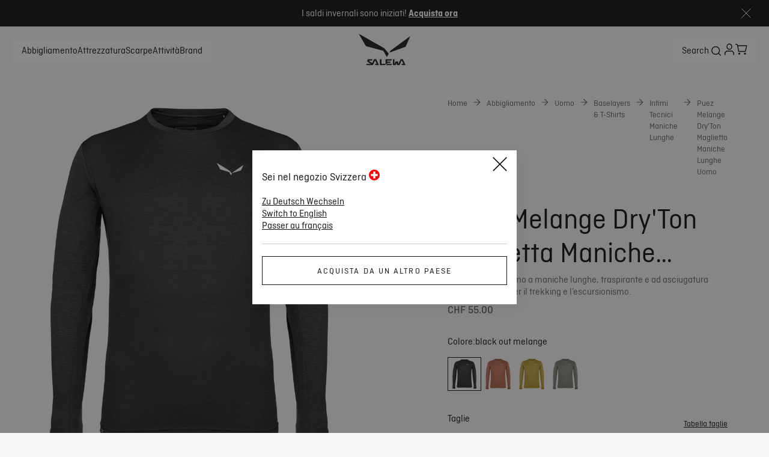

--- FILE ---
content_type: text/css; charset=utf-8
request_url: https://www.salewa.com/_nuxt/UiAvatar.BxoiSeFY.css
body_size: -62
content:
.post-info-wrapper[data-v-c4e1e851]{color:var(--ui-copy);display:inline-flex;font-size:.875rem;font-style:normal;gap:12px;grid-area:info;line-height:140%;margin:0}.ui-avatar[data-v-43635c4d]{align-items:center;display:inline-flex;height:44px}.ui-avatar .image[data-v-43635c4d]{border-radius:var(--circle-border);height:100%;overflow:hidden;width:44px}.ui-avatar .info[data-v-43635c4d]{display:flex;flex-direction:column;margin-left:8px}.ui-avatar .info .name[data-v-43635c4d]{font-weight:500}.ui-avatar .info .occupation[data-v-43635c4d]{line-height:1.4}.ui-avatar .info .name[data-v-43635c4d]{font-size:1rem;font-style:normal;line-height:125%}.ui-avatar .info .occupation[data-v-43635c4d]{font-size:.875rem;font-style:normal;line-height:140%}


--- FILE ---
content_type: text/javascript; charset=utf-8
request_url: https://www.salewa.com/_nuxt/CSwxr-hK.js
body_size: 340
content:
const __vite__mapDeps=(i,m=__vite__mapDeps,d=(m.f||(m.f=["./COHtyP3T.js","./B1J7jZIA.js","./ZdhfCLul.js","./Bfqp0pOv.js","./entry.QCblga4P.css","./UiBenefits.CJX0W3kK.css","./B7pTo4z2.js","./UiHeading.DIvvtbxk.css","./D6noDhQB.js","./UiInput.DBg5JuYZ.css","./Qt17aK_o.js","./cv5BC_g1.js","./ZHgyFQvV.js","./D0yA3Wot.js","./CjK8g9F3.js","./PaymentMethodsIcons.B7kJQMHd.css","./xBOtkyFe.js","./D2zxkXaA.js","./UiSeparator.Yi2OCf39.css","./E9Rq8oeZ.js","./DUdGDVnM.js","./UiLoader.DaT8RJih.css","./UiOverlay.BY-bPB_z.css","./UiModal.DIF5K-bY.css","./hJMORzxB.js","./index.yEPpK7Yg.css"])))=>i.map(i=>d[i]);
import{ah as s,m as _,o as m,q as t,s as n,aF as p,V as i}from"./Bfqp0pOv.js";import{_ as c}from"./BRAi02va.js";import{a as d}from"./Cf7clVq7.js";import"./E9Rq8oeZ.js";import"./DUdGDVnM.js";import"./D9a2TppB.js";import"./cv5BC_g1.js";import"./D6noDhQB.js";import"./DJq7anNT.js";import"./c7S2LRVk.js";import"./ZHgyFQvV.js";import"./D0yA3Wot.js";import"./BznFQExm.js";import"./Dv8XuRIY.js";import"./ZI_HQFUy.js";const l=d("../core-layer/components/Footer/index.vue",()=>i(()=>import("./COHtyP3T.js"),__vite__mapDeps([0,1,2,3,4,5,6,7,8,9,10,11,12,13,14,15,16,17,18,19,20,21,22,23,24,25]),import.meta.url).then(o=>o.default||o)),u={class:"product-layout"},y={class:"main"},P={__name:"product",setup(o){return s({bodyAttrs:{class:"product-layout-body"}}),(e,f)=>{const r=c,a=l;return m(),_("div",u,[t(r),n("div",y,[p(e.$slots,"default")]),t(a,{"hydrate-on-idle":""})])}}};export{P as default};


--- FILE ---
content_type: text/javascript; charset=utf-8
request_url: https://www.salewa.com/_nuxt/BHletxSb.js
body_size: 1918
content:
const __vite__mapDeps=(i,m=__vite__mapDeps,d=(m.f||(m.f=["./BJ6DKGPj.js","./BxmOx6S-.js","./DVMlLBTo.js","./Bfqp0pOv.js","./entry.QCblga4P.css","./UiBreadcrumbs.Cr2owzI5.css","./BkvkybS4.js","./UiAvatar.BxoiSeFY.css","./DiveDaxg.js","./UiTableOfContentsMobile.Dswp6uHx.css","./D2zxkXaA.js","./UiSeparator.Yi2OCf39.css","./CouHIeQT.js","./UiBlogCreditFooter.C5UOmxBF.css","./CBa8MPkw.js","./C-8J5KhR.js","./D-kMF2TC.js","./BetaTalkPost.CHXuGCpV.css","./BG6t1Z8E.js","./CKesTs_z.js","./B7pTo4z2.js","./UiHeading.DIvvtbxk.css","./Bit-xpXg.js","./UiYouTubeVideoPlayer.DT0Iix0z.css","./DFUBJ4_t.js","./Brl4eBzQ.js","./UiFallbackTile.C9kog-7c.css","./UiVideoPlayer.D3cQ7ayK.css","./Dh8pydob.js","./IaAnMLMp.js","./gQi8ByiH.js","./DEDtvU6v.js","./UiLink.B5Lo8xxJ.css","./1DkV6Scs.js","./UiShowMoreButton.BX3GdtTU.css","./UiProductSubtitle.DLUEmVTz.css","./D0cKceTN.js","./MIw36Em6.js","./UiSkeleton.C7ZdKK4v.css","./UiBadges.BHP2kqnr.css","./nhCy_tHz.js","./UiPrice.BlVsJglJ.css","./UiProductItemAlgolia.emRr6Y8i.css","./Db9wiMWO.js","./cv5BC_g1.js","./UiSwiperNavigationBullets.Dd3xDqd_.css","./BE887hfA.js","./ProductSlider.CMabEcFS.css","./BlogPost.CP5P3S1J.css","./BmwqGJ1h.js","./Cfs5Q2AE.js","./UiPageDescription.C-rznfY6.css","./DuFlYwVe.js","./DJq7anNT.js","./UiInputError.CFCtjZCG.css","./UiDropdown.CVcP1-Om.css","./C2WLElhP.js","./UiCheckbox.DtEzyy46.css","./DWRU8CDa.js","./UiRadioInput.ppONSlEZ.css","./DweIjdgP.js","./D9a2TppB.js","./UiAccordion.q23lopzs.css","./DU14jedK.js","./ZI_HQFUy.js","./HetVZ393.js","./UiActionTile.CLfcWeyu.css","./Cf7clVq7.js","./DUdGDVnM.js","./UiLoader.DaT8RJih.css","./AkY-Ym9t.js","./BGSOiKDk.js","./UiFAQSection.xdH5RhLH.css","./DAc9Z9WF.js","./UiDraggableScroll.CGvMYMJu.css","./ViewsCategory.CpTf7nta.css","./CrX-2W8D.js","./C6ANboiH.js","./hJMORzxB.js","./ViewsInformationalPage.BgVVZJZy.css","./_zbTK6uV.js","./JGznCTHa.js","./UiWaveSlider.1fbqCSlj.css","./ViewsLaMuntBrandPage.D05K-y7A.css","./B2ImyPYB.js","./B_pIq9F7.js","./MagazineArticle.BCb0dDD9.css","./DFrw5ZhN.js","./L6h8XnRO.js","./UiTooltip.BvX9QrNe.css","./xBOtkyFe.js","./E9Rq8oeZ.js","./UiOverlay.BY-bPB_z.css","./UiModal.DIF5K-bY.css","./CXO9xTiE.js","./UiList.CaCPrA7C.css","./CzPeDw0_.js","./BrmGO1BE.js","./BznFQExm.js","./Dv8XuRIY.js","./Bo7gxL2m.js","./ViewsProduct.ayLSJzeA.css"])))=>i.map(i=>d[i]);
import{d as y,B as f,m as P,o as p,c as g,P as E,u as _,Q as T,R,S as u,T as C,V as n,W as V,X as h,Y as A,Z as D,b as I,l as L,k as B,f as $,n as x,A as O}from"./Bfqp0pOv.js";import{S}from"./DeD0Ed1E.js";var m=(t=>(t.TemporaryRedirect="Temporary redirect",t.PermanentRedirect="Permanent redirect",t.PermanentlyDeleted="Permanently deleted",t))(m||{});const k={class:"dynamic-view"},z=y({__name:"DynamicView",props:{recognizedPageType:{},data:{}},setup(t){const i={[u.PRODUCT]:"ViewsProduct",[u.CATEGORY]:"ViewsCategory",[u.INFO_PAGE]:"ViewsInformationalPage",[u.BLOG_POST]:"ViewsBlogPost"}[t.recognizedPageType],c=Object.assign({"../core-layer/components/Views/ViewsBetaTalkPost.vue":()=>n(()=>import("./BJ6DKGPj.js"),__vite__mapDeps([0,1,2,3,4,5,6,7,8,9,10,11,12,13,14,15,16,17]),import.meta.url),"../core-layer/components/Views/ViewsBlogPost.vue":()=>n(()=>import("./BG6t1Z8E.js"),__vite__mapDeps([18,19,2,3,4,5,6,7,20,21,14,8,9,22,23,24,25,26,27,12,13,28,29,30,31,32,33,34,35,36,37,38,39,40,41,42,43,44,45,46,47,15,16,48]),import.meta.url),"../core-layer/components/Views/ViewsCategory.vue":()=>n(()=>import("./BmwqGJ1h.js"),__vite__mapDeps([49,2,3,4,5,50,33,34,51,10,11,52,53,54,55,56,57,58,59,60,61,20,21,62,63,44,46,64,29,30,31,32,35,36,37,38,39,40,41,42,65,66,67,68,69,70,15,16,71,72,73,74,75]),import.meta.url),"../core-layer/components/Views/ViewsInformationalPage.vue":()=>n(()=>import("./CrX-2W8D.js"),__vite__mapDeps([76,3,4,2,5,77,15,78,79]),import.meta.url),"../core-layer/components/Views/ViewsLaMuntBrandPage.vue":()=>n(()=>import("./_zbTK6uV.js"),__vite__mapDeps([80,2,3,4,5,20,21,43,44,45,81,82,50,33,34,51,28,25,26,29,30,31,32,35,36,37,38,39,40,41,42,46,47,15,16,83]),import.meta.url),"../core-layer/components/Views/ViewsMagazineArticle.vue":()=>n(()=>import("./B2ImyPYB.js"),__vite__mapDeps([84,85,2,3,4,5,6,7,22,23,24,25,26,20,21,27,81,82,14,15,16,86]),import.meta.url),"../core-layer/components/Views/ViewsProduct.vue":()=>n(()=>import("./DFrw5ZhN.js"),__vite__mapDeps([87,2,3,4,5,88,89,36,37,38,39,20,21,30,31,32,33,34,35,40,41,43,44,45,24,25,26,27,90,10,11,91,68,69,92,93,94,95,50,51,60,61,62,63,96,64,97,98,99,16,15,100,101]),import.meta.url)}),a=f(()=>{const r=c[`../core-layer/components/Views/${i}.vue`];return r?C(r):null});return(r,e)=>(p(),P("div",k,[(p(),g(E(_(a)),T(R(r.data)),null,16))]))}});function w(t){switch(t){case m.PermanentRedirect:return 301;case m.TemporaryRedirect:return 302;case m.PermanentlyDeleted:return 410}}const N=(t,s,i,c)=>{if(t.redirectType===m.PermanentlyDeleted)throw V({statusCode:w(t.redirectType),statusMessage:"Permanently moved"});const a=S[c],r=new RegExp(`${a}`);let e=h(t,s);if(e)r.test(e)?e=s.toLowerCase()==="en-eu"?`/${e}`:`/${s.toLowerCase()}/${e}`:e=e.startsWith("/")?i(`${e}`):i(`/${e}`);else return;const o=e==null?void 0:e.startsWith("http");A(e,{external:o,redirectCode:w(t.redirectType)})},b={class:"dynamic-page"},G=y({__name:"[...slug]",setup(t){var d,l;D(()=>{a.$requestData=null});const{locale:s}=I(),{localePath:i}=L(),{brand:c}=B(),a=$(),r=a.$requestData;if(!r&&!a.isHydrating)throw V({statusCode:404,fatal:!0});const e=r==null?void 0:r.view,o=r==null?void 0:r.payload;return(d=o==null?void 0:o.content)!=null&&d.redirect&&N((l=o==null?void 0:o.content)==null?void 0:l.redirect,s.value,i,c),(W,M)=>{const v=z;return p(),P("div",b,[_(e)?(p(),g(v,{key:0,"recognized-page-type":_(e),data:_(o)},null,8,["recognized-page-type","data"])):x("",!0)])}}}),F=O(G,[["__scopeId","data-v-25dc8192"]]);export{F as default};


--- FILE ---
content_type: text/javascript; charset=utf-8
request_url: https://www.salewa.com/_nuxt/B1Vx1D71.js
body_size: -22
content:
import{m as t,o as r,s as o}from"./Bfqp0pOv.js";const n={xmlns:"http://www.w3.org/2000/svg",width:"1em",height:"1em",fill:"none",viewBox:"0 0 35 33"};function s(l,e){return r(),t("svg",n,e[0]||(e[0]=[o("path",{stroke:"currentColor","stroke-linecap":"round","stroke-linejoin":"round","stroke-width":"2.5",d:"M26.333 29.333a1.667 1.667 0 1 1 3.334 0 1.667 1.667 0 0 1-3.334 0M9.667 29.333a1.667 1.667 0 1 1 3.333 0 1.667 1.667 0 0 1-3.333 0"},null,-1),o("path",{stroke:"currentColor","stroke-linecap":"square","stroke-linejoin":"bevel","stroke-width":"2.5",d:"M7.167 6H33l-.471 2.041-3.077 13.334-.285 1.292h-19.5L6.333 4.333l-2.5-2.5h-2.5"},null,-1)]))}const a={render:s};export{a as default,s as render};


--- FILE ---
content_type: text/javascript; charset=utf-8
request_url: https://www.salewa.com/_nuxt/D2zxkXaA.js
body_size: -174
content:
import{d as a,m as o,o as s,E as t,A as r}from"./Bfqp0pOv.js";const p=a({__name:"UiSeparator",props:{light:{type:Boolean}},setup(n){return(e,c)=>(s(),o("div",{class:t(["ui-separator",{light:e.light}])},null,2))}}),i=r(p,[["__scopeId","data-v-f7b321ec"]]);export{i as U};


--- FILE ---
content_type: text/javascript; charset=utf-8
request_url: https://www.salewa.com/_nuxt/DEDtvU6v.js
body_size: 42
content:
import{d as l,B as m,m as p,o,L as u,u as f,aF as n,c as s,n as a,H as d,bf as h,A as _}from"./Bfqp0pOv.js";const g=["href"],k=l({__name:"UiLink",props:{to:{},iconLeft:{},iconRight:{}},setup(i){const r=i,c=m(()=>h.sanitizeUrl(r.to));return(e,L)=>{const t=d;return o(),p("a",u({"data-testid":"ui-link",href:f(c)},e.$attrs),[n(e.$slots,"icon-left",{},()=>[e.iconLeft?(o(),s(t,{key:e.iconLeft,name:e.iconLeft,class:"icon-left"},null,8,["name"])):a("",!0)],!0),n(e.$slots,"default",{},void 0,!0),n(e.$slots,"icon-right",{},()=>[e.iconRight?(o(),s(t,{key:e.iconRight,name:e.iconRight,class:"icon-right"},null,8,["name"])):a("",!0)],!0)],16,g)}}}),B=_(k,[["__scopeId","data-v-92178038"]]);export{B as _};


--- FILE ---
content_type: text/javascript; charset=utf-8
request_url: https://www.salewa.com/_nuxt/COHtyP3T.js
body_size: -186
content:
import{_ as o}from"./B1J7jZIA.js";import"./ZdhfCLul.js";import"./Bfqp0pOv.js";import"./B7pTo4z2.js";import"./D6noDhQB.js";import"./Qt17aK_o.js";import"./cv5BC_g1.js";import"./ZHgyFQvV.js";import"./D0yA3Wot.js";import"./CjK8g9F3.js";import"./xBOtkyFe.js";import"./D2zxkXaA.js";import"./E9Rq8oeZ.js";import"./DUdGDVnM.js";import"./hJMORzxB.js";export{o as default};


--- FILE ---
content_type: text/javascript; charset=utf-8
request_url: https://www.salewa.com/_nuxt/CORWHe1y.js
body_size: 10072
content:
const t={"Hello World":{t:0,b:{t:2,i:[{t:3}],s:"Ciao mondo"}},"learn-more":{t:0,b:{t:2,i:[{t:3}],s:"Scopri di più"}},language:{international:{t:0,b:{t:2,i:[{t:3}],s:"International"}},en:{t:0,b:{t:2,i:[{t:3}],s:"English"}},de:{t:0,b:{t:2,i:[{t:3}],s:"Deutsch"}},it:{t:0,b:{t:2,i:[{t:3}],s:"Italiano"}},fr:{t:0,b:{t:2,i:[{t:3}],s:"Français"}},es:{t:0,b:{t:2,i:[{t:3}],s:"Español"}},"change-language":{en:{t:0,b:{t:2,i:[{t:3}],s:"Switch to English"}},de:{t:0,b:{t:2,i:[{t:3}],s:"Zu Deutsch Wechseln"}},it:{t:0,b:{t:2,i:[{t:3}],s:"Cambia in italiano"}},es:{t:0,b:{t:2,i:[{t:3}],s:"Cambiar al español"}},fr:{t:0,b:{t:2,i:[{t:3}],s:"Passer au français"}}}},shops:{name:{wildcountry:{t:0,b:{t:2,i:[{t:3}],s:"Wild Country®"}},lamunt:{t:0,b:{t:2,i:[{t:3}],s:"LaMunt®"}},salewa:{t:0,b:{t:2,i:[{t:3}],s:"Salewa®"}},dynafit:{t:0,b:{t:2,i:[{t:3}],s:"Dynafit®"}},evolv:{t:0,b:{t:2,i:[{t:3}],s:"Evolv®"}}},full:{WiC_INT:{t:0,b:{t:2,i:[{t:3}],s:"International"}},WiC_US:{t:0,b:{t:2,i:[{t:3}],s:"USA"}},WiC_UK:{t:0,b:{t:2,i:[{t:3}],s:"Regno Unito"}},WiC_DE:{t:0,b:{t:2,i:[{t:3}],s:"Germania"}},WiC_IT:{t:0,b:{t:2,i:[{t:3}],s:"Italia"}},WiC_AT:{t:0,b:{t:2,i:[{t:3}],s:"Austria"}},Salewa_INT:{t:0,b:{t:2,i:[{t:3}],s:"Internazionale"}},Salewa_EU:{t:0,b:{t:2,i:[{t:3}],s:"Internazionale"}},Salewa_US:{t:0,b:{t:2,i:[{t:3}],s:"USA"}},Salewa_UK:{t:0,b:{t:2,i:[{t:3}],s:"Regno Unito"}},Salewa_GB:{t:0,b:{t:2,i:[{t:3}],s:"UK"}},Salewa_DE:{t:0,b:{t:2,i:[{t:3}],s:"Germania"}},Salewa_IT:{t:0,b:{t:2,i:[{t:3}],s:"Italia"}},Salewa_AT:{t:0,b:{t:2,i:[{t:3}],s:"Austria"}},Salewa_CH:{t:0,b:{t:2,i:[{t:3}],s:"Svizzera"}},Salewa_ES:{t:0,b:{t:2,i:[{t:3}],s:"Spagna"}},Salewa_FR:{t:0,b:{t:2,i:[{t:3}],s:"Francia"}},LaMunt_CH:{t:0,b:{t:2,i:[{t:3}],s:"Svizzera"}},LaMunt_AT:{t:0,b:{t:2,i:[{t:3}],s:"Austria"}},LaMunt_IT:{t:0,b:{t:2,i:[{t:3}],s:"Italia"}},LaMunt_DE:{t:0,b:{t:2,i:[{t:3}],s:"Germania"}},LaMunt_INT:{t:0,b:{t:2,i:[{t:3}],s:"Internazionale"}},Dynafit_CH:{t:0,b:{t:2,i:[{t:3}],s:"Svizzera"}},Dynafit_AT:{t:0,b:{t:2,i:[{t:3}],s:"Austria"}},Dynafit_IT:{t:0,b:{t:2,i:[{t:3}],s:"Italia"}},Dynafit_DE:{t:0,b:{t:2,i:[{t:3}],s:"Germania"}},Dynafit_FR:{t:0,b:{t:2,i:[{t:3}],s:"Francia"}},Dynafit_UK:{t:0,b:{t:2,i:[{t:3}],s:"Regno Unito"}},Dynafit_GB:{t:0,b:{t:2,i:[{t:3}],s:"Regno Unito"}},Dynafit_US:{t:0,b:{t:2,i:[{t:3}],s:"USA"}},Dynafit_INT:{t:0,b:{t:2,i:[{t:3}],s:"Internazionale"}},Dynafit_EU:{t:0,b:{t:2,i:[{t:3}],s:"Internazionale"}},Evolv_US:{t:0,b:{t:2,i:[{t:3}],s:"USA"}},Evolv_INT:{t:0,b:{t:2,i:[{t:3}],s:"International"}},Evolv_EU:{t:0,b:{t:2,i:[{t:3}],s:"International"}}},short:{WiC_INT:{t:0,b:{t:2,i:[{t:3}],s:"INT"}},WiC_US:{t:0,b:{t:2,i:[{t:3}],s:"US"}},WiC_UK:{t:0,b:{t:2,i:[{t:3}],s:"UK"}},WiC_DE:{t:0,b:{t:2,i:[{t:3}],s:"DE"}},WiC_IT:{t:0,b:{t:2,i:[{t:3}],s:"IT"}},WiC_AT:{t:0,b:{t:2,i:[{t:3}],s:"AT"}},Salewa_INT:{t:0,b:{t:2,i:[{t:3}],s:"INT"}},Salewa_US:{t:0,b:{t:2,i:[{t:3}],s:"US"}},Salewa_UK:{t:0,b:{t:2,i:[{t:3}],s:"UK"}},Salewa_DE:{t:0,b:{t:2,i:[{t:3}],s:"DE"}},Salewa_IT:{t:0,b:{t:2,i:[{t:3}],s:"IT"}},Salewa_AT:{t:0,b:{t:2,i:[{t:3}],s:"AT"}},Salewa_CH:{t:0,b:{t:2,i:[{t:3}],s:"CH"}},Salewa_ES:{t:0,b:{t:2,i:[{t:3}],s:"ES"}},Salewa_FR:{t:0,b:{t:2,i:[{t:3}],s:"FR"}},LaMunt_CH:{t:0,b:{t:2,i:[{t:3}],s:"CH"}},LaMunt_AT:{t:0,b:{t:2,i:[{t:3}],s:"AT"}},LaMunt_IT:{t:0,b:{t:2,i:[{t:3}],s:"IT"}},LaMunt_DE:{t:0,b:{t:2,i:[{t:3}],s:"DE"}},LaMunt_INT:{t:0,b:{t:2,i:[{t:3}],s:"INT"}},Dynafit_DE:{t:0,b:{t:2,i:[{t:3}],s:"DE"}},Dynafit_AT:{t:0,b:{t:2,i:[{t:3}],s:"AT"}},Dynafit_CH:{t:0,b:{t:2,i:[{t:3}],s:"CH"}},Dynafit_IT:{t:0,b:{t:2,i:[{t:3}],s:"IT"}},Dynafit_FR:{t:0,b:{t:2,i:[{t:3}],s:"FR"}},Dynafit_UK:{t:0,b:{t:2,i:[{t:3}],s:"UK"}},Dynafit_US:{t:0,b:{t:2,i:[{t:3}],s:"US"}},Dynafit_INT:{t:0,b:{t:2,i:[{t:3}],s:"INT"}},Dynafit_EU:{t:0,b:{t:2,i:[{t:3}],s:"INT"}},Evolv_US:{t:0,b:{t:2,i:[{t:3}],s:"US"}},Evolv_INT:{t:0,b:{t:2,i:[{t:3}],s:"INT"}},Evolv_EU:{t:0,b:{t:2,i:[{t:3}],s:"INT"}}},shopSwitch:{t:0,b:{t:2,i:[{t:3}],s:"Acquista da un altro paese"}},shopSwitchMessages:{en:{t:0,b:{t:2,i:[{t:3}],s:"Switch to English"}},de:{t:0,b:{t:2,i:[{t:3}],s:"Zu Deutsch Wechseln"}},it:{t:0,b:{t:2,i:[{t:3}],s:"Passaggio all'italiano"}}}},header:{search:{t:0,b:{t:2,i:[{t:3}],s:"Cerca"}}},footer:{header1:{t:0,b:{t:2,i:[{t:3}],s:"Sei nel negozio"}},header2:{t:0,b:{static:"",t:2,i:[]}},title:{t:0,b:{t:2,i:[{t:3}],s:"Altri negozi e lingue"}},benefitsMessage:{t:0,b:{t:2,i:[{t:3}],s:"Engineered in the Dolomites, at home anywhere"}},newsletter:{line1:{wildcountry:{t:0,b:{t:2,i:[{t:3}],s:"Benvenuto/a nella famiglia Wild Country!"}},lamunt:{t:0,b:{t:2,i:[{t:3}],s:"Benvenuta nella nostra community!"}},dynafit:{t:0,b:{t:2,i:[{t:3}],s:"Benvenuti nella DYNAFITSQUAD"}},evolv:{t:0,b:{t:2,i:[{t:3}],s:"Welcome to the Evolv family!"}}},line2:{t:0,b:{t:2,i:[{t:3}],s:"Ti chiediamo di controllare la tua e-mail e di confermare l'iscrizione."}}},country:{t:0,b:{t:2,i:[{t:3}],s:"Stato"}},language:{t:0,b:{t:2,i:[{t:3}],s:"Lingua"}},saveSettings:{t:0,b:{t:2,i:[{t:3}],s:"Salva le impostazioni"}},shoppingFrom:{t:0,b:{t:2,i:[{t:3}],s:"Acquista da:"}},languagePickerTitle:{t:0,b:{t:2,i:[{t:3}],s:"Seleziona luogo e lingua"}},socialMediaTitle:{lamunt:{t:0,b:{t:2,i:[{t:3}],s:"Follow LaMunt"}},salewa:{t:0,b:{t:2,i:[{t:3}],s:"Seguici sui nostri canali social"}}}},product:{availability:{t:0,b:{t:1,c:[{t:2,i:[{t:3}],s:"Solo 1 pezzo disponibile!"},{t:2,i:[{t:3,v:"Solo "},{t:4,k:"count"},{t:3,v:" pezzi disponibili!"}]}]}},size:{t:0,b:{t:2,i:[{t:3}],s:"Taglie"}},"size-guide":{t:0,b:{t:2,i:[{t:3}],s:"Tabella taglie"}},color:{t:0,b:{t:2,i:[{t:3}],s:"Colore"}},description:{t:0,b:{t:2,i:[{t:3}],s:"Descrizione del prodotto"}},activities:{t:0,b:{t:2,i:[{t:3}],s:"Attività"}},productAward:{t:0,b:{t:2,i:[{t:3}],s:"Awards"}},price:{t:0,b:{t:2,i:[{t:3}],s:"Prezzo"}},benefits:{t:0,b:{t:2,i:[{t:3}],s:"Benefits"}},persons:{t:0,b:{t:2,i:[{t:3}],s:"Persone"}},volume:{t:0,b:{t:2,i:[{t:3}],s:"Volume"}},"out-of-stock":{t:0,b:{t:2,i:[{t:3}],s:"Esaurito"}},"not-available":{t:0,b:{t:2,i:[{t:3}],s:"L'articolo tornerà presto disponibile."}},features:{t:0,b:{t:2,i:[{t:3}],s:"Funzioni"}},featuresAndSpecifications:{t:0,b:{t:2,i:[{t:3}],s:"Features & Specifications"}},specificationsLabel:{t:0,b:{t:2,i:[{t:3}],s:"Specifications"}},manuals:{t:0,b:{t:2,i:[{t:3}],s:"Manuali"}},"download-manuals":{lamunt:{t:0,b:{t:2,i:[{t:3}],s:"Scarica il manuale d'uso"}},wildcountry:{t:0,b:{t:2,i:[{t:3}],s:"Scarica il manuale d'uso"}},salewa:{t:0,b:{t:2,i:[{t:3}],s:"Il manuale d'uso"}},dynafit:{t:0,b:{t:2,i:[{t:3}],s:"Manuale di istruzioni"}}},"download-declaration":{lamunt:{t:0,b:{t:2,i:[{t:3}],s:"Scarica la dichiarazione di conformità"}},wildcountry:{t:0,b:{t:2,i:[{t:3}],s:"Scarica la dichiarazione di conformità"}},salewa:{t:0,b:{t:2,i:[{t:3}],s:"La dichiarazione di conformità"}},dynafit:{t:0,b:{t:2,i:[{t:3}],s:"Dichiarazione di conformità"}}},"technical-information":{t:0,b:{t:2,i:[{t:3}],s:"Informazioni tecniche"}},"shipping-returns-repair":{lamunt:{t:0,b:{t:2,i:[{t:3}],s:"Spedizione, resi e riparazioni"}},wildcountry:{t:0,b:{t:2,i:[{t:3}],s:"Spedizione, resi e riparazioni"}},salewa:{t:0,b:{t:2,i:[{t:3}],s:"Spedizione & Resi"}}},reviews:{t:0,b:{t:2,i:[{t:3}],s:"Recensioni"}},"table-headers":{camStopStrength:{t:0,b:{t:2,i:[{t:3}],s:"Forza di arresto del cam"}},circumference:{t:0,b:{t:2,i:[{t:3}],s:"Circonferenza"}},depth:{t:0,b:{t:2,i:[{t:3}],s:"Profondità"}},dimensionsWeightExactBySize:{t:0,b:{t:2,i:[{t:3}],s:"Peso"}},dynafitSkiTail:{t:0,b:{t:2,i:[{t:3}],s:"Tail Rocker"}},dynafitSkiTip:{t:0,b:{t:2,i:[{t:3}],s:"Tip Rocker"}},expansion:{t:0,b:{t:2,i:[{t:3}],s:"Espansione"}},faceStrength:{t:0,b:{t:2,i:[{t:3}],s:"Forza asse maggiore"}},gateOpening:{t:0,b:{t:2,i:[{t:3}],s:"Apertura"}},gearLoops:{t:0,b:{t:2,i:[{t:3}],s:"Anelli porta materiali"}},height:{t:0,b:{t:2,i:[{t:3}],s:"Altezza"}},heightBySize:{t:0,b:{t:2,i:[{t:3}],s:"Altezza"}},legMaximum:{t:0,b:{t:2,i:[{t:3}],s:"Girocoscia"}},lengthBySize:{t:0,b:{t:2,i:[{t:3}],s:"Lunghezza"}},loadMaxBySize:{t:0,b:{t:2,i:[{t:3}],s:"Carico di rottura"}},majorAxisStrength:{t:0,b:{t:2,i:[{t:3}],s:"Forza asse maggiore"}},maximumDepth:{t:0,b:{t:2,i:[{t:3}],s:"Maximum Depth"}},minimumDepth:{t:0,b:{t:2,i:[{t:3}],s:"Minimum Depth"}},minorAxisStrength:{t:0,b:{t:2,i:[{t:3}],s:"Forza asse minore"}},openGateStrength:{t:0,b:{t:2,i:[{t:3}],s:"Forza leva aperta"}},sideStrength:{t:0,b:{t:2,i:[{t:3}],s:"Forza asse minore"}},size:{t:0,b:{t:2,i:[{t:3}],s:"Dimensione"}},sizeLeg:{t:0,b:{t:2,i:[{t:3}],s:"Misura coscia"}},sizeWaist:{t:0,b:{t:2,i:[{t:3}],s:"Misura girovita"}},skiRadiusA:{t:0,b:{t:2,i:[{t:3}],s:"Raggio A"}},skiSidecutBottom:{t:0,b:{t:2,i:[{t:3}],s:"Sidecut Bottom"}},skiSidecutMiddle:{t:0,b:{t:2,i:[{t:3}],s:"Sidecut Middle"}},skiSidecutTop:{t:0,b:{t:2,i:[{t:3}],s:"Sidecut Tip"}},specificationsWeightExactBySize:{t:0,b:{t:2,i:[{t:3}],s:"Peso"}},strengthBySize:{t:0,b:{t:2,i:[{t:3}],s:"Forza"}},waistMaximum:{t:0,b:{t:2,i:[{t:3}],s:"Girovita"}},weight:{t:0,b:{t:2,i:[{t:3}],s:"Peso"}},widthBySize:{t:0,b:{t:2,i:[{t:3}],s:"Larghezza"}}},badges:{new:{t:0,b:{t:2,i:[{t:3}],s:"Novità"}},comingSoon:{t:0,b:{t:2,i:[{t:3}],s:"In arrivo"}}},"design-function":{t:0,b:{t:2,i:[{t:3}],s:"Dettagli di stile e funzionalità"}},"materials-care":{lamunt:{t:0,b:{t:2,i:[{t:3}],s:"Materiali"}},wildcountry:{t:0,b:{t:2,i:[{t:3}],s:"Materiali"}},salewa:{t:0,b:{t:2,i:[{t:3}],s:"Materiale e cura"}},dynafit:{t:0,b:{t:2,i:[{t:3}],s:"Materiale e cura"}}},"fit-shape":{t:0,b:{t:2,i:[{t:3}],s:"Taglio e vestibilità"}},"care-instructions":{t:0,b:{t:2,i:[{t:3}],s:"Istruzioni di cura"}},design:{t:0,b:{t:2,i:[{t:3}],s:"Design"}},"product-features":{t:0,b:{t:2,i:[{t:3}],s:"Product Features"}},"technical-specification":{t:0,b:{t:2,i:[{t:3}],s:"Specifiche tecniche"}},materials:{anticutMaterial:{t:0,b:{t:2,i:[{t:3}],s:"Protezione antitaglio"}},contrastMaterialReinforcement:{t:0,b:{t:2,i:[{t:3}],s:"Rinforzo con materiale di contrasto"}},materialsFilling:{t:0,b:{t:2,i:[{t:3}],s:"Materiali Riempimento"}},csr:{t:0,b:{t:2,i:[{t:3}],s:"CSR"}},dynafitBootCuff:{t:0,b:{t:2,i:[{t:3}],s:"Boot Cuff"}},dynafitBootShell:{t:0,b:{t:2,i:[{t:3}],s:"Boot Shell"}},dynafitBootSpoiler:{t:0,b:{t:2,i:[{t:3}],s:"Boot Spoiler"}},dynafitOtherMaterials:{t:0,b:{t:2,i:[{t:3}],s:"Other Materials"}},dynafitSkiCoreConstructionList:{t:0,b:{t:2,i:[{t:3}],s:"Ski Core Construction"}},materials:{t:0,b:{t:2,i:[{t:3}],s:"Materiali"}},upperBody:{t:0,b:{t:2,i:[{t:3}],s:"Parte Superiore"}},lowerBody:{t:0,b:{t:2,i:[{t:3}],s:"Parte Inferiore"}},inserts:{t:0,b:{t:2,i:[{t:3}],s:"Inserti"}},genInsert:{t:0,b:{t:2,i:[{t:3}],s:"Inserto"}},hemInsert:{t:0,b:{t:2,i:[{t:3}],s:"Inserto orlo"}},backInsert:{t:0,b:{t:2,i:[{t:3}],s:"Inserto posteriore"}},lining:{t:0,b:{t:2,i:[{t:3}],s:"Fodera"}},pocketLining:{t:0,b:{t:2,i:[{t:3}],s:"Fodera tasca"}},finishing:{t:0,b:{t:2,i:[{t:3}],s:"Finitura principale"}},insulation:{t:0,b:{t:2,i:[{t:3}],s:"Imbottitura"}},reinforcement:{t:0,b:{t:2,i:[{t:3}],s:"Rinforzo"}},mesh:{t:0,b:{t:2,i:[{t:3}],s:"Tessuto traforato"}},innerShort:{t:0,b:{t:2,i:[{t:3}],s:"Pantaloncino interno"}},snowgaiter:{t:0,b:{t:2,i:[{t:3}],s:"Ghetta interna"}},composition:{t:0,b:{t:2,i:[{t:3}],s:"Composizione"}},mainMaterial:{t:0,b:{t:2,i:[{t:3}],s:"Interno"}},carryingSystem:{t:0,b:{t:2,i:[{t:3}],s:"Sistema di trasporto"}},cuff:{t:0,b:{t:2,i:[{t:3}],s:"Polsino"}},cuffComposition:{t:0,b:{t:2,i:[{t:3}],s:"Composizione del polsino"}},footbed:{t:0,b:{t:2,i:[{t:3}],s:"Plantare"}},insole:{t:0,b:{t:2,i:[{t:3}],s:"Suola Interna"}},insulationComposition:{t:0,b:{t:2,i:[{t:3}],s:"Imbottitura"}},liningComposition:{t:0,b:{t:2,i:[{t:3}],s:"Fodera"}},mainMaterialComposition:{t:0,b:{t:2,i:[{t:3}],s:"Composizione del materiale principale"}},mainMaterials:{t:0,b:{t:2,i:[{t:3}],s:"Materiale principale"}},mainReinforcement:{t:0,b:{t:2,i:[{t:3}],s:"Rinforzo principale"}},material:{t:0,b:{t:2,i:[{t:3}],s:"Materiale"}},materialDescription:{t:0,b:{t:2,i:[{t:3}],s:"Descrizione Materiale"}},materialInside:{t:0,b:{t:2,i:[{t:3}],s:"Materiale Interno"}},materialLowerSegment:{t:0,b:{t:2,i:[{t:3}],s:"Materiale Segmento Inferiore"}},materialMiddleSegment:{t:0,b:{t:2,i:[{t:3}],s:"Materiale Segmento Centrale"}},materialOutside:{t:0,b:{t:2,i:[{t:3}],s:"Materiale Esterno"}},materialUpperSegments:{t:0,b:{t:2,i:[{t:3}],s:"Materiale Segmento Superiore"}},naturalFabric:{t:0,b:{t:2,i:[{t:3}],s:"Tessuto Naturale"}},naturalFabricPercentage:{t:0,b:{t:2,i:[{t:3}],s:"Percentuale Tessuto Naturale"}},outsole:{t:0,b:{t:2,i:[{t:3}],s:"Suola"}},palm:{t:0,b:{t:2,i:[{t:3}],s:"Palmo"}},palmComposition:{t:0,b:{t:2,i:[{t:3}],s:"Composizione Palmo"}},reinforcementInserts:{t:0,b:{t:2,i:[{t:3}],s:"Rinforzi Inserti"}},reinforces:{t:0,b:{t:2,i:[{t:3}],s:"Rinforzi"}},upper:{t:0,b:{t:2,i:[{t:3}],s:"Materiale superiore"}},waterproofLiner:{t:0,b:{t:2,i:[{t:3}],s:"Fodera impermeabile"}}},"sustainable-approach":{t:0,b:{t:2,i:[{t:3}],s:": sostenibilità"}},laMuntCares:{partners:{t:0,b:{t:2,i:[{t:3}],s:"SELEZIONIAMO I NOSTRI PARTNER CON CAUTELA"}},chemical:{t:0,b:{t:2,i:[{t:3}],s:"PRENDIAMO SUL SERIO LA GESTIONE DELLE SOSTANZE CHIMICHE"}},materialsSelection:{t:0,b:{t:2,i:[{t:3}],s:"SELEZIONIAMO I NOSTRI MATERIALI CON CURA"}},animals:{t:0,b:{t:2,i:[{t:3}],s:"ANIMALS"}}},specifications:{temperatureComfort:{t:0,b:{t:2,i:[{t:3}],s:"Temperatura di comfort"}},temperatureExtreme:{t:0,b:{t:2,i:[{t:3}],s:"Temperatura Estrema"}},temperatureLimit:{t:0,b:{t:2,i:[{t:3}],s:"Temperatura Limite"}},evolvMaterial:{t:0,b:{t:2,i:[{t:3}],s:"Materials"}},evolvMidsole:{t:0,b:{t:2,i:[{t:3}],s:"Midsole"}},evolvOutsole:{t:0,b:{t:2,i:[{t:3}],s:"Outsole"}},evolvInsole:{t:0,b:{t:2,i:[{t:3}],s:"Insole"}},evolvSizes:{t:0,b:{t:2,i:[{t:3}],s:"Sizes"}},evolvUpper:{t:0,b:{t:2,i:[{t:3}],s:"Upper"}},evolvWeight:{t:0,b:{t:2,i:[{t:3}],s:"Weight"}},closure:{t:0,b:{t:2,i:[{t:3}],s:"Closure"}},evolvLiner:{t:0,b:{t:2,i:[{t:3}],s:"Liner"}},evolvRand:{t:0,b:{t:2,i:[{t:3}],s:"Rand"}},evolvVegan:{t:0,b:{t:2,i:[{t:3}],s:"Vegan"}},ageGroup:{t:0,b:{t:2,i:[{t:3}],s:"Age Group"}},evolvProfile:{t:0,b:{t:2,i:[{t:3}],s:"Profile"}},apparelLayerList:{t:0,b:{t:2,i:[{t:3}],s:"Strati"}},articleNumber:{t:0,b:{t:2,i:[{t:3}],s:"Codice articolo"}},baseDiameter:{t:0,b:{t:2,i:[{t:3}],s:"Diametro base"}},bodyHeight:{t:0,b:{t:2,i:[{t:3}],s:"Dimensione del corpo"}},bottleConstructionList:{t:0,b:{t:2,i:[{t:3}],s:"Struttura"}},breakingLoadsLateral:{t:0,b:{t:2,i:[{t:3}],s:"Carico di rottura laterale"}},breakingLoadsLongitudinal:{t:0,b:{t:2,i:[{t:3}],s:"Carico di rottura longitudinale"}},breakingLoadsOpen:{t:0,b:{t:2,i:[{t:3}],s:"Carico di rottura aperto"}},breathabilityClothingGtx:{t:0,b:{t:2,i:[{t:3}],s:"Traspirabilità GTX"}},breathabilityClothing:{t:0,b:{t:2,i:[{t:3}],s:"Traspirabilità"}},carabinerDimension:{t:0,b:{t:2,i:[{t:3}],s:"Dimensione moschettone"}},centerBackLength:{t:0,b:{t:2,i:[{t:3}],s:"Lunghezza centro dietro"}},chamberConstructionList:{t:0,b:{t:2,i:[{t:3}],s:"Struttura di camere"}},clothingFitLegList:{t:0,b:{t:2,i:[{t:3}],s:"Larghezza gamba"}},clothingFit:{t:0,b:{t:2,i:[{t:3}],s:"Vestibilità"}},cramponSizeUsMen:{t:0,b:{t:2,i:[{t:3}],s:"Taglia Rampone US"}},diameter:{t:0,b:{t:2,i:[{t:3}],s:"Diametro"}},drop:{t:0,b:{t:2,i:[{t:3}],s:"Drop"}},dynamicElongationTwin:{t:0,b:{t:2,i:[{t:3}],s:"Allungamento dinamico (corda gemella)"}},dynamicElongationHalf:{t:0,b:{t:2,i:[{t:3}],s:"Allungamento dinamico (mezza corda)"}},dynamicElongation:{t:0,b:{t:2,i:[{t:3}],s:"Allungamento dinamico (corda singola)"}},essentialFunctionCategoryList:{t:0,b:{t:2,i:[{t:3}],s:"Essential Function"}},evoBelt:{t:0,b:{t:2,i:[{t:3}],s:"Cintura Evo"}},extensionLongArm:{t:0,b:{t:2,i:[{t:3}],s:"Estensione braccio lungo"}},extensionShortArm:{t:0,b:{t:2,i:[{t:3}],s:"Estensione braccio corto"}},fabricsDescription:{t:0,b:{t:2,i:[{t:3}],s:"Materiali"}},falls:{t:0,b:{t:2,i:[{t:3}],s:"Numero di cadute (corda singola)"}},fallsTwin:{t:0,b:{t:2,i:[{t:3}],s:"Numero di cadute (corda gemella)"}},fallsHalf:{t:0,b:{t:2,i:[{t:3}],s:"Numero di cadute (mezza corda)"}},flexZoneList:{t:0,b:{t:2,i:[{t:3}],s:"zona Flex"}},footWidth:{t:0,b:{t:2,i:[{t:3}],s:"Larghezza zona piedi"}},genderList:{t:0,b:{t:2,i:[{t:3}],s:"Genere"}},hardwareLoops:{t:0,b:{t:2,i:[{t:3}],s:"Hardware loops"}},heightString:{t:0,b:{t:2,i:[{t:3}],s:"Altezza"}},helmetConstructionList:{t:0,b:{t:2,i:[{t:3}],s:"Costruzione casco"}},iceAxeConstructionList:{t:0,b:{t:2,i:[{t:3}],s:"Piccozze: struttura"}},impactForceTwin:{t:0,b:{t:2,i:[{t:3}],s:"Forza d'arresto (corda gemella)"}},impactForceHalf:{t:0,b:{t:2,i:[{t:3}],s:"Forza d'arresto (mezza corda)"}},impactForce:{t:0,b:{t:2,i:[{t:3}],s:"Forza d'arresto (corda singola)"}},kneeWidth:{t:0,b:{t:2,i:[{t:3}],s:"Larghezza zona ginocchia"}},knotability:{t:0,b:{t:2,i:[{t:3}],s:"Annodabilità"}},lateralSideSeamLength:{t:0,b:{t:2,i:[{t:3}],s:"Lunghezza cucitura laterale"}},loadAxial:{t:0,b:{t:2,i:[{t:3}],s:"Carico assiale"}},loadMaxString:{t:0,b:{t:2,i:[{t:3}],s:"Carico di rottura"}},madeInList:{t:0,b:{t:2,i:[{t:3}],s:"Fatto in"}},moutaineeringBootSize:{t:0,b:{t:2,i:[{t:3}],s:"Taglia/misura scarpone da mouuntaineering"}},mouthDiameter:{t:0,b:{t:2,i:[{t:3}],s:"Diametro bocca"}},numberOfPoints:{t:0,b:{t:2,i:[{t:3}],s:"Punti"}},paddingWeight:{t:0,b:{t:2,i:[{t:3}],s:"Peso imbottitura"}},pickTypeList:{t:0,b:{t:2,i:[{t:3}],s:"Elenco dei tipi di picca"}},ropeDiameter:{t:0,b:{t:2,i:[{t:3}],s:"Diametro corda"}},ropeTypeUrlLText:{t:0,b:{t:2,i:[{t:3}],s:"Tipo di Corda"}},salewaBackpackTorsoLength:{t:0,b:{t:2,i:[{t:3}],s:"Lunghezza del torso"}},salewaBladeVolume:{t:0,b:{t:2,i:[{t:3}],s:"Volume della lama"}},salewaLengthExtended:{t:0,b:{t:2,i:[{t:3}],s:"Lunghezza estesa"}},salewaCarabinerCapability:{t:0,b:{t:2,i:[{t:3}],s:"Capacità del Moschettone"}},salewaCarabinerOpening:{t:0,b:{t:2,i:[{t:3}],s:"Apertura Moschettoni"}},salewaGateOpening:{t:0,b:{t:2,i:[{t:3}],s:"Apertura Leva"}},salewaGearCarabinersAttachment:{t:0,b:{t:2,i:[{t:3}],s:"Attacco Moschettoni ingranaggi"}},salewaGearLoops:{t:0,b:{t:2,i:[{t:3}],s:"Passante per Attrezzi"}},salewaLongArmContracted:{t:0,b:{t:2,i:[{t:3}],s:"salewaLongArmContracted"}},salewaMajorAxisStrength:{t:0,b:{t:2,i:[{t:3}],s:"Forza dell'asse maggiore"}},salewaMinorAxisStrength:{t:0,b:{t:2,i:[{t:3}],s:"Forza dell'asse minore"}},salewaOpenGateStrength:{t:0,b:{t:2,i:[{t:3}],s:"Forza Moschettone Aperto"}},salewaRearGearLoop:{t:0,b:{t:2,i:[{t:3}],s:"Lunghezza dell'imbracatura"}},salewaSegments:{t:0,b:{t:2,i:[{t:3}],s:"Segmentazione"}},salewaShortArmContracted:{t:0,b:{t:2,i:[{t:3}],s:"Short Arm Contracted"}},salewaSlingLength:{t:0,b:{t:2,i:[{t:3}],s:"Lunghezza dell'imbracatura"}},salewaVolumeOfVfShockAbsorber:{t:0,b:{t:2,i:[{t:3}],s:"Volume Of Vf Shock Absorber"}},screwGate:{t:0,b:{t:2,i:[{t:3}],s:"Ghiera"}},selfBlockBuckle:{t:0,b:{t:2,i:[{t:3}],s:"Fibbia autobloccante"}},shaftLength:{t:0,b:{t:2,i:[{t:3}],s:"Lunghezza chiusa"}},shaftTypeList:{t:0,b:{t:2,i:[{t:3}],s:"Elenco dei tipi di "}},sheathPercentage:{t:0,b:{t:2,i:[{t:3}],s:"Percentuale di calza"}},sheathSlippage:{t:0,b:{t:2,i:[{t:3}],s:"Slittamento della calza"}},shoelaces:{t:0,b:{t:2,i:[{t:3}],s:"Lacci"}},shoulderWidth:{t:0,b:{t:2,i:[{t:3}],s:"Larghezza Zona Spalle"}},shovelBlade:{t:0,b:{t:2,i:[{t:3}],s:"Superficie della pala"}},singleShoeWeight:{t:0,b:{t:2,i:[{t:3}],s:"Peso singola scarpa"}},sizeBack:{t:0,b:{t:2,i:[{t:3}],s:"Misura Posteriore"}},sizeFront:{t:0,b:{t:2,i:[{t:3}],s:"Misura anteriore"}},sizeBand:{t:0,b:{t:2,i:[{t:3}],s:"Dimensione della fascia"}},sizeLeg:{t:0,b:{t:2,i:[{t:3}],s:"Misura coscia"}},sizeChest:{t:0,b:{t:2,i:[{t:3}],s:"Misura petto"}},sizeWaist:{t:0,b:{t:2,i:[{t:3}],s:"Misura girovita"}},sizeInternalLaptopPocket:{t:0,b:{t:2,i:[{t:3}],s:"Misure tasca interna per il laptop"}},sizeString:{t:0,b:{t:2,i:[{t:3}],s:"Misura"}},skiBootsSize:{t:0,b:{t:2,i:[{t:3}],s:"Taglia/misura scarpone da sci"}},sleepingBagCutList:{t:0,b:{t:2,i:[{t:3}],s:"Taglio del sacco a pelo"}},sleepingBagFillingTypeList:{t:0,b:{t:2,i:[{t:3}],s:"Tipo di riempimento sacco a pelo"}},slingDimension:{t:0,b:{t:2,i:[{t:3}],s:"Dimensione fettuccia"}},socksHeightList:{t:0,b:{t:2,i:[{t:3}],s:"Altezza delle calze"}},specificationsComposition:{t:0,b:{t:2,i:[{t:3}],s:"Composizione"}},specificationsPackingSize:{t:0,b:{t:2,i:[{t:3}],s:"Dimensione dell'imballaggio"}},specificationsWeightExactString:{t:0,b:{t:2,i:[{t:3}],s:"Peso"}},staticElongationTwin:{t:0,b:{t:2,i:[{t:3}],s:"Allungamento statico (corda gemella)"}},staticElongationHalf:{t:0,b:{t:2,i:[{t:3}],s:"Allungamento statico (mezza corda)"}},staticElongation:{t:0,b:{t:2,i:[{t:3}],s:"Allungamento statico (corda singola)"}},userWeight:{t:0,b:{t:2,i:[{t:3}],s:"Peso dell'utente"}},varioWebbing:{t:0,b:{t:2,i:[{t:3}],s:"Fettucce Vario"}},viaFerrataConstructionList:{t:0,b:{t:2,i:[{t:3}],s:"Via Ferrata: struttura"}},volume:{t:0,b:{t:2,i:[{t:3}],s:"Volume"}},waterColumn:{t:0,b:{t:2,i:[{t:3}],s:"Colonna D'acqua"}},zipperLengthList:{t:0,b:{t:2,i:[{t:3}],s:"Lunghezza cerniera"}},productStateList:{t:0,b:{t:2,i:[{t:3}],s:"Stato del prodotto"}},salewaFootwearSoleSegmentList:{t:0,b:{t:2,i:[{t:3}],s:"Segmento suola"}},salewaBenefitFit:{t:0,b:{t:2,i:[{t:3}],s:"Forma"}},salewaDimensions:{t:0,b:{t:2,i:[{t:3}],s:"Dimensions"}},salewaLocking:{t:0,b:{t:2,i:[{t:3}],s:"Chiusura"}},shaft:{t:0,b:{t:2,i:[{t:3}],s:"Manico"}},areaInnerTent:{t:0,b:{t:2,i:[{t:3}],s:"Altezza tenda interna"}},areaVestibulesBack:{t:0,b:{t:2,i:[{t:3}],s:"Abside Posteriore"}},areaVestibulesFront:{t:0,b:{t:2,i:[{t:3}],s:"Abside Frontale"}},entrances:{t:0,b:{t:2,i:[{t:3}],s:"Entrate"}},heightInnerTent:{t:0,b:{t:2,i:[{t:3}],s:"Altezza tenda interna"}},tentLivabilityDimensions:{t:0,b:{t:2,i:[{t:3}],s:"Dimensioni"}},tentPersonsList:{t:0,b:{t:2,i:[{t:3}],s:"Persone"}},tentVentilations:{t:0,b:{t:2,i:[{t:3}],s:"Aperture di aerazione"}},tentVentilationTypeList:{t:0,b:{t:2,i:[{t:3}],s:"Aperture di aerazione"}},tentVestibulesQuantity:{t:0,b:{t:2,i:[{t:3}],s:"Abside"}},vestibuleForGearStorageAndCooking:{t:0,b:{t:2,i:[{t:3}],s:"Abside per il materiale"}},weightPackingSizeString:{t:0,b:{t:2,i:[{t:3}],s:"Dimensione dell'imballaggio"}},weightMax:{t:0,b:{t:2,i:[{t:3}],s:"Peso Massimo"}},weightMin:{t:0,b:{t:2,i:[{t:3}],s:"Peso Minimo"}},dynafitBreathability5List:{t:0,b:{t:2,i:[{t:3}],s:"Traspirabilità"}},dynafitWarmth5List:{t:0,b:{t:2,i:[{t:3}],s:"Calore"}},dynafitWaterProofness5List:{t:0,b:{t:2,i:[{t:3}],s:"Resistenza all'acqua"}},dynafitWindProofness5List:{t:0,b:{t:2,i:[{t:3}],s:"Resistenza al vento"}},dynafitClothingFitList:{t:0,b:{t:2,i:[{t:3}],s:"Vestibilità"}},apparelJacketCategoryList:{t:0,b:{t:2,i:[{t:3}],s:"Categoria giacche"}},dynafitLayersList:{t:0,b:{t:2,i:[{t:3}],s:"Strati"}},weightExact:{t:0,b:{t:2,i:[{t:3}],s:"Peso"}},inseamMeasure:{t:0,b:{t:2,i:[{t:3}],s:"Inseam"}},dynafitBootBindingsTypeList:{t:0,b:{t:2,i:[{t:3}],s:"Boot-Binding System"}},dynafitBootBuckleList:{t:0,b:{t:2,i:[{t:3}],s:"Closure System"}},dynafitBootCuffRotation:{t:0,b:{t:2,i:[{t:3}],s:"Cuff Rotation"}},dynafitBootFlex:{t:0,b:{t:2,i:[{t:3}],s:"Flex"}},dynafitBootLastWidth:{t:0,b:{t:2,i:[{t:3}],s:"Last Width"}},dynafitDropList:{t:0,b:{t:2,i:[{t:3}],s:"Drop"}},dynafitFootwareFitList:{t:0,b:{t:2,i:[{t:3}],s:"Fit"}},midcut:{t:0,b:{t:2,i:[{t:3}],s:"Midcut"}},dynafitFootwareMidsole:{t:0,b:{t:2,i:[{t:3}],s:"Intersuola"}},dynafitShoesWaterproof:{t:0,b:{t:2,i:[{t:3}],s:"Impermeabile"}},dynafitAverageWidth:{t:0,b:{t:2,i:[{t:3}],s:"Larghezza media"}},heightAdjustable:{t:0,b:{t:2,i:[{t:3}],s:"Height adjustable"}},lenghtMaximal:{t:0,b:{t:2,i:[{t:3}],s:"Lunghezza massima"}},packingSize:{t:0,b:{t:2,i:[{t:3}],s:"Dimensione dell'imballaggio"}},dynafitPoleGrip:{t:0,b:{t:2,i:[{t:3}],s:"Pole Grip"}},dynafitPoleMain:{t:0,b:{t:2,i:[{t:3}],s:"Pole Material"}},dynafitPoleTip:{t:0,b:{t:2,i:[{t:3}],s:"Pole Tip"}},certifications:{t:0,b:{t:2,i:[{t:3}],s:"Certificazioni"}},circumference:{t:0,b:{t:2,i:[{t:3}],s:"Circumference"}},dynafitEyewearBaseCurve:{t:0,b:{t:2,i:[{t:3}],s:"Base Curve"}},dynafitEyeWearFrame:{t:0,b:{t:2,i:[{t:3}],s:"Frame"}},dynafitEyewearLensTechnology:{t:0,b:{t:2,i:[{t:3}],s:"Lens Technology"}},dynafitEyewearPackaging:{t:0,b:{t:2,i:[{t:3}],s:"Packaging"}},dynafitEyewearTransmittanceText:{t:0,b:{t:2,i:[{t:3}],s:"Transmittance"}},dynafitBootLinerList:{t:0,b:{t:2,i:[{t:3}],s:"Liner"}},dynafitLensCategory:{t:0,b:{t:2,i:[{t:3}],s:"Lens"}},dynafitBootSoleList:{t:0,b:{t:2,i:[{t:3}],s:"Boot Sole"}},dynafitBootForwardLeanList:{t:0,b:{t:2,i:[{t:3}],s:"Forward Lean"}},dynafitFootwearOutsoleList:{t:0,b:{t:2,i:[{t:3}],s:"Outsole"}},lugs:{t:0,b:{t:2,i:[{t:3}],s:"Lugs"}},bindingDynafitAverageWidth:{t:0,b:{t:2,i:[{t:3}],s:"Larghezza media"}}}},applicationFormPage:{failedToRegisterAsPro:{t:0,b:{t:2,i:[{t:3}],s:"Ci dispiace, ma non siamo riusciti a finalizzare la tua richiesta. Per favore, riprova più tardi."}},title:{t:0,b:{t:2,i:[{t:3}],s:"Ottieni il tuo Pro Account Oberalp"}},subtitle:{t:0,b:{t:2,i:[{t:3}],s:"Pro Account"}},proGroup:{t:0,b:{t:2,i:[{t:3}],s:"Gruppo di appartenenza"}},organizationClub:{t:0,b:{t:2,i:[{t:3}],s:"Organizzazione/club"}},documentId:{t:0,b:{t:2,i:[{t:3}],s:"Copia del documento d'identità"}},proofOfMembership:{t:0,b:{t:2,i:[{t:3}],s:"Copia del documento dell’organizzazione"}},documentRestrictions:{t:0,b:{t:2,i:[{t:3}],s:"Dimensione file max 25 MB in formato .jpeg, .png, .pdf"}},writeYourMessage:{t:0,b:{t:2,i:[{t:3}],s:"Scrivi il tuo messaggio"}},termsOfService:{t:0,b:{t:2,i:[{t:3}],s:"Ho letto e accetto l'informativa sulla privacy"}},button:{t:0,b:{t:2,i:[{t:3}],s:"Invia la richiesta"}},euValues:{ATHLETE:{t:0,b:{t:2,i:[{t:3}],s:"Atleta"}},"CLIMBING-COACH":{t:0,b:{t:2,i:[{t:3}],s:"Istruttore d’arrampicata"}},"COMPANY-PARTNERS":{t:0,b:{t:2,i:[{t:3}],s:"Azienda partner"}},"FORMER-EMPLOYEE":{t:0,b:{t:2,i:[{t:3}],s:"Ex-dipendente"}},"HIKING-GUIDE":{t:0,b:{t:2,i:[{t:3}],s:"Guida escursionistica / AMM"}},"MOUNTAIN-GUIDE-GROUP-FRANCE":{t:0,b:{t:2,i:[{t:3}],s:"Guides de haute montagne SNGM"}},"MOUNTAIN-GUIDE-EBVE":{t:0,b:{t:2,i:[{t:3}],s:"Berg und Skiführer EBVE"}},"MOUNTAIN-GUIDE":{t:0,b:{t:2,i:[{t:3}],s:"Guida Alpina IFMGA"}},"ALPINE-RESCUE":{t:0,b:{t:2,i:[{t:3}],s:"Soccorso Alpino / Forze dell'ordine"}},"VIP-JOURNALIST-INFLUENCER":{t:0,b:{t:2,i:[{t:3}],s:"Vip / Giornalista / Influencer"}}},usValues:{"ACTIVE-MILITARY":{t:0,b:{t:2,i:[{t:3}],s:"Militare Attivo"}},"MEDIA-VOLUNTEER":{t:0,b:{t:2,i:[{t:3}],s:"Altri / Media / Volontari"}},"RESORT-RETAIL-CLIMBING-EMPLOYEE":{t:0,b:{t:2,i:[{t:3}],s:"Dipendente Resort / Retail / Palestra di arrampicata"}},"ASSISTANT-GUIDE":{t:0,b:{t:2,i:[{t:3}],s:"Assistente / Guida non certificata"}},"INDUSTRY-PROFESSIONAL":{t:0,b:{t:2,i:[{t:3}],s:"Professionista del settore"}},"ALPINE-RESCUE-TEAM":{t:0,b:{t:2,i:[{t:3}],s:"Team di Soccorso Alpino / Istruttore"}},"OBERALP-RETAIL-PARTNER":{t:0,b:{t:2,i:[{t:3}],s:"Dipendente del Partner Retail Oberalp"}},"AMGA-ALPINE-GUIDE":{t:0,b:{t:2,i:[{t:3}],s:"Guida Alpina AMGA"}}}},cart:{"your-cart":{t:0,b:{t:2,i:[{t:3}],s:"Il tuo carrello"}},remove:{t:0,b:{t:2,i:[{t:3}],s:"Rimuovi"}},"cart-is-empty":{t:0,b:{t:2,i:[{t:3}],s:"Il tuo carrello è vuoto"}},"fill-cart":{evolv:{t:0,b:{t:2,i:[{t:3}],s:"Fai il pieno con la nostra attrezzatura e l’abbigliamento da arrampicata di prima qualità progettato da arrampicatori come te."}},wildcountry:{t:0,b:{t:2,i:[{t:3}],s:"Fai il pieno con la nostra attrezzatura e l’abbigliamento da arrampicata di prima qualità progettato da arrampicatori come te."}},lamunt:{t:0,b:{t:2,i:[{t:3}],s:"Trova i capi perfetti per il tuo prossimo Mountain Me-Time esplorando la nostra collezione di abbigliamento da montagna premium, creato da donne per donne."}},salewa:{t:0,b:{t:2,i:[{t:3}],s:"Trova i prodotti perfetti per la tua prossima avventura in montagna."}},dynafit:{t:0,b:{t:2,i:[{t:3}],s:"Trova i prodotti perfetti per la tua prossima avventura in montagna."}}},"continue-shopping":{t:0,b:{t:2,i:[{t:3}],s:"Continua a fare acquisti"}},login:{t:0,b:{t:2,i:[{t:3}],s:"Accedi"}},"customer-service":{t:0,b:{t:2,i:[{t:3}],s:"Servizio clienti"}},subtotal:{t:0,b:{t:2,i:[{t:3}],s:"Subtotale"}},total:{t:0,b:{t:2,i:[{t:3}],s:"Totale"}},"shop-with-confidence":{t:0,b:{t:2,i:[{t:3}],s:"Acquista con fiducia con resi gratuiti"}},checkout:{t:0,b:{t:2,i:[{t:3}],s:"Acquista"}},undo:{t:0,b:{t:2,i:[{t:3}],s:"Annulla"}},"item-removed":{t:0,b:{t:2,i:[{t:3}],s:"Articolo rimosso"}},discount:{code:{t:0,b:{t:2,i:[{t:3}],s:"Codice sconto"}},invalidVoucherCode:{t:0,b:{t:2,i:[{t:3}],s:"Siamo spiacenti, questo voucher non può essere applicato al tuo carrello."}},discountCodeNoLongerValid:{t:0,b:{t:2,i:[{t:3}],s:"non è più valido"}},placeholder:{t:0,b:{t:2,i:[{t:3}],s:"Inserire il codice"}}},productAdded:{t:0,b:{t:2,i:[{t:3}],s:"Il prodotto è stato aggiunto al tuo carrello"}}},account:{hello:{t:0,b:{t:2,i:[{t:3}],s:"Ciao"}},subheader:{t:0,b:{t:2,i:[{t:3}],s:"Ti diamo il benvenuto nel tuo account!"}},profile:{t:0,b:{t:2,i:[{t:3}],s:"Profilo"}},myAccount:{t:0,b:{t:2,i:[{t:3}],s:"Il mio account"}},overview:{t:0,b:{t:2,i:[{t:3}],s:"Panoramica"}},warrantyClaim:{t:0,b:{t:2,i:[{t:3}],s:"Richiesta di garanzia"}},returns:{t:0,b:{t:2,i:[{t:3}],s:"Resi"}},logOut:{t:0,b:{t:2,i:[{t:3}],s:"Esci"}},orders:{t:0,b:{t:2,i:[{t:3}],s:"Ordini"}},view:{t:0,b:{t:2,i:[{t:3}],s:"Visualizza"}},findYourOrders:{t:0,b:{t:2,i:[{t:3}],s:"Trova i tuoi ordini qui."}},findYourReturns:{t:0,b:{t:2,i:[{t:3}],s:"Qui puoi trovare i tuoi resi in ordine cronologico."}}},orderHistory:{yourHistory:{t:0,b:{t:2,i:[{t:3}],s:"La cronologia dei tuoi acquisti, ordinati per data"}},orderDate:{t:0,b:{t:2,i:[{t:3}],s:"Data ordine"}},trackingNumber:{t:0,b:{t:2,i:[{t:3}],s:"Tracking #"}},status:{t:0,b:{t:2,i:[{t:3}],s:"Stato"}},orderNumber:{t:0,b:{t:2,i:[{t:3,v:"Ordine #: "},{t:4,k:"orderNumber"}]}},viewOrder:{t:0,b:{t:2,i:[{t:3}],s:"Vedi ordine"}},items:{t:0,b:{t:2,i:[{t:3}],s:"Articoli"}},backToOverview:{t:0,b:{t:2,i:[{t:3}],s:"Torna al riepilogo"}},returnProducts:{t:0,b:{t:2,i:[{t:3}],s:"Restituire prodotti"}}},returnHistory:{findYourReturns:{t:0,b:{t:2,i:[{t:3}],s:"Qui puoi trovare i tuoi resi in ordine cronologico."}},returnNumber:{t:0,b:{t:2,i:[{t:3,v:"N. di reso "},{t:4,k:"returnNumber"}]}},returnDate:{t:0,b:{t:2,i:[{t:3}],s:"Data di reso"}},orderNumber:{t:0,b:{t:2,i:[{t:3,v:"Ordine N.: "},{t:4,k:"orderNumber"}]}},orderDate:{t:0,b:{t:2,i:[{t:3}],s:"Data ordine"}},status:{t:0,b:{t:2,i:[{t:3}],s:"Stato"}},submitted:{t:0,b:{t:2,i:[{t:3}],s:"Inviato"}},refunded:{t:0,b:{t:2,i:[{t:3}],s:"Rimborsato"}},items:{t:0,b:{t:2,i:[{t:3}],s:"Articoli"}},viewReturn:{t:0,b:{t:2,i:[{t:3}],s:"Vedi reso"}}},returnDetails:{returnFromOrder:{t:0,b:{t:2,i:[{t:3}],s:"Reso dall’ordine n."}},printReturnLabel:{t:0,b:{t:2,i:[{t:3}],s:"Stampa l’etichetta di reso"}},refundInformation:{t:0,b:{t:2,i:[{t:3}],s:"Informazioni sul rimborso"}},total:{eu:{t:0,b:{t:2,i:[{t:3}],s:"Totale rimborsato incl. IVA"}}},returnedProduct:{t:0,b:{t:2,i:[{t:3}],s:"Prodotto reso"}},returnedProducts:{t:0,b:{t:2,i:[{t:3}],s:"Prodotti resi"}}},profile:{editYourName:{t:0,b:{t:2,i:[{t:3}],s:"Modifica il tuo nome, email, password e interessi qui."}},dateOfBirth:{title:{t:0,b:{t:2,i:[{t:3}],s:"Data di nascita"}},placeholder:{eu:{t:0,b:{t:2,i:[{t:3}],s:"DD/MM/YYYY"}},us:{t:0,b:{t:2,i:[{t:3}],s:"MM/DD/YYYY"}}}},saveChanges:{t:0,b:{t:2,i:[{t:3}],s:"Salva le modifiche"}},profileInformation:{t:0,b:{t:2,i:[{t:3}],s:"Informazioni del profilo"}},saved:{t:0,b:{t:2,i:[{t:3}],s:"Salvato!"}},emailAddress:{t:0,b:{t:2,i:[{t:3}],s:"Indirizzo e-mail"}},changePassword:{t:0,b:{t:2,i:[{t:3}],s:"Salva la password"}}},checkout:{product:{t:0,b:{t:2,i:[{t:3}],s:"Prodotto"}},products:{t:0,b:{t:2,i:[{t:3}],s:"Prodotti"}},backToPayment:{t:0,b:{t:2,i:[{t:3}],s:"Torna al pagamento"}},"back-to-cart":{t:0,b:{t:2,i:[{t:3}],s:"Torna al carrello"}},"email-address":{t:0,b:{t:2,i:[{t:3}],s:"Indirizzo e-mail"}},"your-details":{t:0,b:{t:2,i:[{t:3}],s:"I tuoi dettagli"}},delivery:{t:0,b:{t:2,i:[{t:3}],s:"Spedizione"}},payment:{t:0,b:{t:2,i:[{t:3}],s:"Pagamento"}},phoneInfo:{t:0,b:{t:2,i:[{t:3}],s:"Ti chiameremo solo se dovessimo avere domande relative al tuo ordine."}},continueToDelivery:{t:0,b:{t:2,i:[{t:3}],s:"Vai alla spedizione"}},continueToPayment:{t:0,b:{t:2,i:[{t:3}],s:"Vai al pagamento"}},continue:{t:0,b:{t:2,i:[{t:3}],s:"Continua"}},continueAsGuest:{t:0,b:{t:2,i:[{t:3}],s:"Continua come ospite"}},createAnAccount:{t:0,b:{t:2,i:[{t:3}],s:"Registrati"}},sustainableShipping:{t:0,b:{t:2,i:[{t:3}],s:"Spedizione sostenibile"}},shipping:{t:0,b:{t:2,i:[{t:3}],s:"Spedizione"}},free:{t:0,b:{t:2,i:[{t:3}],s:"Gratuito"}},inclVat:{t:0,b:{t:2,i:[{t:3}],s:"IVA inclusa"}},labels:{email:{t:0,b:{t:2,i:[{t:3}],s:"Indirizzo e-mail"}},name:{t:0,b:{t:2,i:[{t:3}],s:"Nome"}},surname:{t:0,b:{t:2,i:[{t:3}],s:"Cognome"}},country:{t:0,b:{t:2,i:[{t:3}],s:"Stato"}},business:{t:0,b:{t:2,i:[{t:3}],s:"Privato o azienda"}},companyName:{t:0,b:{t:2,i:[{t:3}],s:"Nome dell'azienda"}},vatId:{t:0,b:{t:2,i:[{t:3}],s:"ID IVA"}},certifiedEmail:{t:0,b:{t:2,i:[{t:3}],s:"Posta elettronica certificata"}},identificationCode:{t:0,b:{t:2,i:[{t:3}],s:"Codice di identificazione"}},address:{t:0,b:{t:2,i:[{t:3}],s:"Indirizzo"}},zipCode:{t:0,b:{t:2,i:[{t:3}],s:"CAP"}},city:{t:0,b:{t:2,i:[{t:3}],s:"Città"}},state:{t:0,b:{t:2,i:[{t:3}],s:"Stato"}},phoneNumber:{t:0,b:{t:2,i:[{t:3}],s:"Numero di telefono"}},diffrentBillingAddress:{t:0,b:{t:2,i:[{t:3}],s:"Sto utilizzando un diverso indirizzo di fatturazione"}},countryCode:{t:0,b:{t:2,i:[{t:3}],s:"Prefisso"}},businessOptions:{private:{t:0,b:{t:2,i:[{t:3}],s:"Privato"}},business:{t:0,b:{t:2,i:[{t:3}],s:"Affari"}}}},termsConditions:{t:0,b:{t:2,i:[{t:3,v:"Ho letto e accetto i "},{t:4,k:"termsLink"},{t:3,v:" e "},{t:4,k:"privacyLink"},{t:3,v:" del negozio online "},{t:4,k:"brand"},{t:3,v:"."}]}},termsLinkLabel:{t:0,b:{t:2,i:[{t:3}],s:"termini e condizioni"}},privacyLinkLabel:{t:0,b:{t:2,i:[{t:3}],s:"l’informativa sulla privacy"}},placeholders:{email:{t:0,b:{t:2,i:[{t:3},{t:9},{t:3}],s:"mario@rossi.com"}},name:{t:0,b:{t:2,i:[{t:3}],s:"Mario"}},surname:{t:0,b:{t:2,i:[{t:3}],s:"Rossi"}},address:{t:0,b:{t:2,i:[{t:3}],s:"Via Roma 123"}},zipCode:{t:0,b:{t:2,i:[{t:3}],s:"12345"}},city:{t:0,b:{t:2,i:[{t:3}],s:"Roma"}},phoneNumber:{t:0,b:{t:2,i:[{t:3}],s:"1234 56789"}}},validationInfo:{t:0,b:{t:2,i:[{t:3}],s:"I campi contrassegnati con * sono obbligatori"}},validationPayments:{t:0,b:{t:2,i:[{t:3}],s:"Per favore compila tutti i campi di pagamento."}},edit:{t:0,b:{t:2,i:[{t:3}],s:"Modifica"}},shippingAddress:{t:0,b:{t:2,i:[{t:3}],s:"Indirizzo di spedizione"}},billingAddress:{t:0,b:{t:2,i:[{t:3}],s:"Indirizzo di fatturazione"}},contact:{t:0,b:{t:2,i:[{t:3}],s:"Facci sapere come contattarti"}},"pay-now":{t:0,b:{t:2,i:[{t:3}],s:"Paga ora"}},"payments-title":{t:0,b:{t:2,i:[{t:3}],s:"Come desideri effettuare il pagamento?"}}},"add-to-cart":{t:0,b:{t:2,i:[{t:3}],s:"Aggiungi al carrello"}},"select-size":{t:0,b:{t:2,i:[{t:3}],s:"Selezionare la taglia"}},errors:{zipCodeInvalid:{t:0,b:{t:2,i:[{t:3,v:"Inserire un formato di codice postale valido di "},{t:4,k:"format"},{t:3,v:"."}]}},identificationCodeInvalid:{t:0,b:{t:2,i:[{t:3}],s:"Inserire un formato di codice di identificazione valido."}},vatIdInvalid:{t:0,b:{t:2,i:[{t:3,v:"Inserire un formato di Partita IVA valido ("},{t:4,k:"format"},{t:3,v:")."}]}},fileRequired:{t:0,b:{t:2,i:[{t:3}],s:"Il file è obbligatorio"}},generic:{code500:{t:0,b:{t:2,i:[{t:3}],s:"Qualcosa è andato storto! Per favore riprova."}}},email:{required:{t:0,b:{t:2,i:[{t:3}],s:"Inserisci un indirizzo email valido"}}},max:{t:0,b:{t:2,i:[{t:3,v:"Massimo "},{t:4,k:"max"},{t:3,v:" caratteri"}]}},maxFileSize:{t:0,b:{t:2,i:[{t:3,v:"Il file deve essere inferiore o uguale a "},{t:4,k:"max"},{t:3,v:"MB"}]}},required:{t:0,b:{t:2,i:[{t:3}],s:"Questo è un campo obbligatorio"}},usZipCode:{t:0,b:{t:2,i:[{t:3}],s:"Inserire un formato di codice postale valido"}},phoneInvalid:{t:0,b:{t:2,i:[{t:3}],s:"Numero di telefono non valido."}},password:{invalid:{t:0,b:{t:2,i:[{t:3}],s:"Formato della password non valido."}},doesNotMeetRequirements:{t:0,b:{t:2,i:[{t:3}],s:"La password non soddisfa i requisiti minimi."}}},nameSurnameMaxCharacters:{t:0,b:{t:2,i:[{t:3,v:"Nome + cognome non devono superare i "},{t:4,k:"max"},{t:3,v:" caratteri"}]}},lettersOnly:{t:0,b:{t:2,i:[{t:3}],s:"Questo campo può contenere solo lettere."}},pagePermanentlyDeleted:{header:{t:0,b:{t:2,i:[{t:3}],s:"Pagina non più disponibile"}},message:{t:0,b:{t:2,i:[{t:3}],s:"Ops! Il prodotto o la pagina non sono più disponibili!"}},cta:{t:0,b:{t:2,i:[{t:3}],s:"Acquista"}}},invalidDateFormat:{t:0,b:{t:2,i:[{t:3}],s:"Per favore di utilizzare il formato corretto della data"}},termsRequired:{t:0,b:{t:2,i:[{t:3}],s:"Si prega di accettare i termini di servizio"}}},login:{email:{t:0,b:{t:2,i:[{t:3}],s:"Indirizzo E-mail"}},password:{t:0,b:{t:2,i:[{t:3}],s:"Password"}},logInButton:{t:0,b:{t:2,i:[{t:3}],s:"Accedi"}},forgotPassword:{t:0,b:{t:2,i:[{t:3}],s:"Password dimenticata"}},signUpButton:{t:0,b:{t:2,i:[{t:3}],s:"Non hai un account? Registrati."}},title:{t:0,b:{t:2,i:[{t:3}],s:"Accedi"}},description:{t:0,b:{t:2,i:[{t:3}],s:"Inserisci la tua email e la password per accedere al tuo account"}},logInToFacebook:{t:0,b:{t:2,i:[{t:3}],s:"Accedi con Facebook"}},logInToGoogle:{t:0,b:{t:2,i:[{t:3}],s:"Accedi con Google"}},errors:{failedToLogin:{t:0,b:{t:2,i:[{t:3}],s:"Il tuo indirizzo email o la password sono errati. Per favore, riprova."}},genericError:{t:0,b:{t:2,i:[{t:3}],s:"Accesso non riuscito. Per favore riprova."}}}},category:{"sort-by":{t:0,b:{t:2,i:[{t:3}],s:"Ordina per"}},"price-low-to-high":{t:0,b:{t:2,i:[{t:3}],s:"Prezzo (basso - alto)"}},"price-high-to-low":{t:0,b:{t:2,i:[{t:3}],s:"Prezzo (alto - basso)"}},"release-date":{t:0,b:{t:2,i:[{t:3}],s:"Più recente"}},relevance:{t:0,b:{t:2,i:[{t:3}],s:"Rilevanza"}},filter:{t:0,b:{t:2,i:[{t:3}],s:"Filtri"}},"reset-all":{t:0,b:{t:2,i:[{t:3}],s:"Resetta tutto"}},"filter-and-sort":{t:0,b:{t:2,i:[{t:3}],s:"Filtra e ordina"}},"see-results":{t:0,b:{t:2,i:[{t:3}],s:"Vedi i risultati"}},"see-all-results":{t:0,b:{t:2,i:[{t:3,v:"Vedi "},{t:4,k:"results"},{t:3,v:" risultati"}]}},"we-found-results":{t:0,b:{t:2,i:[{t:3,v:"Abbiamo trovato "},{t:4,k:"results"},{t:3,v:" risultati"}]}},"see-all":{t:0,b:{t:2,i:[{t:3}],s:"Vedi tutti"}},"load-previous-products":{t:0,b:{t:2,i:[{t:3}],s:"Caricare prodotti precedenti"}},products:{t:0,b:{t:2,i:[{t:3}],s:"prodotti"}},lamunt:{"headline-prefix":{t:0,b:{t:2,i:[{t:3}],s:"Per le più curiose"}}},"out-of-stock":{t:0,b:{t:2,i:[{t:3}],s:"Non disponibile"}},"in-stock":{t:0,b:{t:2,i:[{t:3}],s:"Disponibile"}},availability:{t:0,b:{t:2,i:[{t:3}],s:"Disponibilità"}},activity:{t:0,b:{t:2,i:[{t:3}],s:"Attività"}},activityLabels:{"Alpine Climbing":{t:0,b:{t:2,i:[{t:3}],s:"Arrampicata Alpina"}},"Sport Climbing":{t:0,b:{t:2,i:[{t:3}],s:"Arrampicata Sportiva"}},Trad:{t:0,b:{t:2,i:[{t:3}],s:"Arrampicata Trad"}},Training:{t:0,b:{t:2,i:[{t:3}],s:"Allenamento"}}},gender:{t:0,b:{t:2,i:[{t:3}],s:"Genere"}},genderLabels:{Female:{t:0,b:{t:2,i:[{t:3}],s:"Donna"}},Male:{t:0,b:{t:2,i:[{t:3}],s:"Uomo"}},Unisex:{t:0,b:{t:2,i:[{t:3}],s:"Unisex"}}},closure:{t:0,b:{t:2,i:[{t:3}],s:"Closure"}},level:{t:0,b:{t:2,i:[{t:3}],s:"Level"}},power:{t:0,b:{t:2,i:[{t:3}],s:"Power"}},volume:{t:0,b:{t:2,i:[{t:3}],s:"Volume"}},size:{t:0,b:{t:2,i:[{t:3}],s:"Taglie"}},persons:{t:0,b:{t:2,i:[{t:3}],s:"Persone"}},benefits:{t:0,b:{t:2,i:[{t:3}],s:"Benefits"}},color:{t:0,b:{t:2,i:[{t:3}],s:"Colore"}},price:{t:0,b:{t:2,i:[{t:3}],s:"Prezzo"}}},"order-confirmation":{"thanks-for-order":{t:0,b:{t:2,i:[{t:3}],s:"grazie per il tuo ordine!"}},"order-number":{t:0,b:{t:2,i:[{t:3}],s:"Ordine #:"}},"email-info":{t:0,b:{t:2,i:[{t:3}],s:"Riceverai ulteriori informazioni via e-mail, inclusi aggiornamenti quando i tuoi articoli saranno spediti."}},"payment-information":{t:0,b:{t:2,i:[{t:3}],s:"Informazioni sul pagamento"}},total:{t:0,b:{t:2,i:[{t:3}],s:"Totale incl. I.V.A."}},delivery:{t:0,b:{t:2,i:[{t:3}],s:"Consegna"}},password:{t:0,b:{t:2,i:[{t:3}],s:"Creare la password"}}},"order-state":{Received:{t:0,b:{t:2,i:[{t:3}],s:"Ricevuto"}},Preparing:{t:0,b:{t:2,i:[{t:3}],s:"In preparazione"}},PartiallyShipped:{t:0,b:{t:2,i:[{t:3}],s:"Parzialmente spedito"}},Shipped:{t:0,b:{t:2,i:[{t:3}],s:"Spedito"}},Cancelled:{t:0,b:{t:2,i:[{t:3}],s:"Cancellato"}}},"order-error":{"order-failure-title":{t:0,b:{t:2,i:[{t:3}],s:"Ci dispiace! C’è stato un problema con il tuo ordine."}},"order-failure-message":{t:0,b:{t:2,i:[{t:3}],s:"Per favore, riprova. Se il problema persiste, contatta il servizio clienti."}},"out-of-stock-title":{t:0,b:{t:2,i:[{t:3}],s:"Oh no! Alcuni articoli nel tuo ordine non sono più disponibili."}},"out-of-stock-message":{t:0,b:{t:2,i:[{t:3}],s:"Per favore, rivedi e riprova."}},"price-changed-title":{t:0,b:{t:2,i:[{t:3}],s:"Il prezzo è cambiato per alcuni articoli presenti nel tuo carrello."}},"price-changed-message":{t:0,b:{t:2,i:[{t:3}],s:"Per favore controlla, prima di effettuare l'ordine."}},"payment-error-title":{t:0,b:{t:2,i:[{t:3}],s:"Ci dispiace! C’è stato un problema con il tuo pagameno."}},"payment-cancelled-message":{t:0,b:{t:2,i:[{t:3}],s:"Il tuo pagamento è stato annullato. Per favore riprova."}},"payment-error-message":{t:0,b:{t:2,i:[{t:3}],s:"Si è verificato un errore con il tuo pagamento. Per favore riprova."}},"payment-refused-message":{t:0,b:{t:2,i:[{t:3}],s:"Il tuo pagamento è stato rifiutato. Riprova con una carta o un metodo diverso."}},"Not Found":{t:0,b:{t:2,i:[{t:3}],s:"Ordine non trovato. Per favore, riprova."}},Forbidden:{t:0,b:{t:2,i:[{t:3}],s:"Il reso non può essere creato – l’articolo non è ancora stato consegnato."}}},"order-tracking":{"track-order":{t:0,b:{t:2,i:[{t:3}],s:"Traccia l’ordine"}},"download-invoice":{t:0,b:{t:2,i:[{t:3}],s:"Scarica fattura"}},"order-number":{t:0,b:{t:2,i:[{t:3,v:"Ordine #: "},{t:4,k:"orderNumber"}]}},lamunt:{"headline-prefix":{t:0,b:{t:2,i:[{t:3}],s:"Per le più curiose"}}}},returnPage:{formInstruction:{t:0,b:{t:2,i:[{t:3}],s:"Per favore, fornisci il numero d'ordine e l'indirizzo email corrispondente."}},labels:{orderNumber:{t:0,b:{t:2,i:[{t:3}],s:"Numero d'ordine"}},lamunt:{email:{t:0,b:{t:2,i:[{t:3}],s:"Il tuo indirizzo e-mail"}},orderNumber:{t:0,b:{t:2,i:[{t:3}],s:"Il tuo numero d'ordine"}}}},placeholders:{orderNumber:{t:0,b:{t:2,i:[{t:3}],s:"Numero d'ordine"}}},errors:{invalid:{t:0,b:{t:2,i:[{t:3}],s:"Il periodo di reso è scaduto. Contatta il servizio clienti per ulteriore assistenza."}}},prepareReturn:{t:0,b:{t:2,i:[{t:3}],s:"Effettua il reso"}}},returnSelection:{selectedQuantityLabelSingle:{t:0,b:{t:2,i:[{t:3}],s:"articolo selezionato"}},selectedQuantityLabelMultiple:{t:0,b:{t:2,i:[{t:3}],s:"articoli selezionati"}},"quantity-to-return":{t:0,b:{t:2,i:[{t:3}],s:"Quantità da restituire"}},"submit-return":{t:0,b:{t:2,i:[{t:3}],s:"Invia il reso"}},returnReason:{label:{t:0,b:{t:2,i:[{t:3}],s:"Motivo del reso"}},values:{Other:{t:0,b:{t:2,i:[{t:3}],s:"Altro motivo"}},DeliveryDelay:{t:0,b:{t:2,i:[{t:3}],s:"Articolo arrivato in ritardo"}},WrongItem:{t:0,b:{t:2,i:[{t:3}],s:"Articolo sbagliato"}},DontLikeIt:{t:0,b:{t:2,i:[{t:3}],s:"Non mi piace"}},DefectiveArticle:{t:0,b:{t:2,i:[{t:3}],s:"Articolo difettoso"}},DifferentOnline:{t:0,b:{t:2,i:[{t:3}],s:"L'articolo non corrisponde alla descrizione"}},TooSmall:{t:0,b:{t:2,i:[{t:3}],s:"Troppo piccolo"}},TooBig:{t:0,b:{t:2,i:[{t:3}],s:"Troppo grande"}}}}},returnSuccess:{thanksForSubmitting:{t:0,b:{t:2,i:[{t:3}],s:"Grazie per aver inviato la tua richiesta di reso."}},pleaseCheckEmail:{t:0,b:{t:2,i:[{t:3}],s:"Controlla la tua email per visionare i documenti e le istruzioni relative al reso."}}},returnError:{weAreSorry:{t:0,b:{t:2,i:[{t:3}],s:"Siamo spiacenti! Si è verificato un problema durante l’elaborazione del tuo reso."}},pleaseTryAgain:{t:0,b:{t:2,i:[{t:3}],s:"Per favore, riprova. Se il problema persiste, contatta il servizio clienti."}},backToReturns:{t:0,b:{t:2,i:[{t:3}],s:"Ritorna ai resi"}}},blog:{writtenBy:{t:0,b:{t:2,i:[{t:3}],s:"Scritto da"}},photosBy:{t:0,b:{t:2,i:[{t:3}],s:"Foto di"}},readMinutes:{t:0,b:{t:2,i:[{t:3}],s:"min di lettura"}},tableOfContents:{t:0,b:{t:2,i:[{t:3}],s:"Indice"}},magazine:{t:0,b:{t:2,i:[{t:3}],s:"Magazine"}}},mainColors:{uni:{t:0,b:{t:2,i:[{t:3}],s:"UNI"}},beige:{t:0,b:{t:2,i:[{t:3}],s:"Beige"}},green:{t:0,b:{t:2,i:[{t:3}],s:"Verde"}},grey:{t:0,b:{t:2,i:[{t:3}],s:"Grigio"}},red:{t:0,b:{t:2,i:[{t:3}],s:"Rosso"}},blue:{t:0,b:{t:2,i:[{t:3}],s:"Blu"}},pink:{t:0,b:{t:2,i:[{t:3}],s:"Rosa"}},brown:{t:0,b:{t:2,i:[{t:3}],s:"Marrone"}},yellow:{t:0,b:{t:2,i:[{t:3}],s:"Giallo"}},black:{t:0,b:{t:2,i:[{t:3}],s:"Nero"}},white:{t:0,b:{t:2,i:[{t:3}],s:"Bianco"}},violet:{t:0,b:{t:2,i:[{t:3}],s:"Viola"}},orange:{t:0,b:{t:2,i:[{t:3}],s:"Arancione"}},other:{t:0,b:{t:2,i:[{t:3}],s:"Altro"}}},readMore:{t:0,b:{t:2,i:[{t:3}],s:"Leggi di più"}},readLess:{t:0,b:{t:2,i:[{t:3}],s:"Leggi di meno"}},viewMoreProducts:{t:0,b:{t:2,i:[{t:3}],s:"Vedi di più"}},viewMoreStories:{t:0,b:{t:2,i:[{t:3}],s:"Vedi di più"}},backToHome:{t:0,b:{t:2,i:[{t:3}],s:"Torna indietro"}},seeProjects:{t:0,b:{t:2,i:[{t:3}],s:"Vedi Progetto"}},signUp:{passwordRequirements:{t:0,b:{t:2,i:[{t:3}],s:"Minimo 6 caratteri, 1 numero, 1 carattere minuscolo, 1 carattere maiuscolo, 1 carattere speciale."}},createAccount:{t:0,b:{t:2,i:[{t:3}],s:"Registrati"}},privacyPolicyLabel:{t:0,b:{t:2,i:[{t:3,v:"Ho letto e accetto "},{t:4,k:"privacyLink"}]}},privacyPolicyLink:{t:0,b:{t:2,i:[{t:3}],s:"l’informativa sulla privacy"}},accountCreationFailed:{t:0,b:{t:2,i:[{t:3}],s:"Non siamo riusciti a creare il tuo account. Per favore riprova."}},accountAlreadyExists:{t:0,b:{t:2,i:[{t:3}],s:"Esiste già un account con questo indirizzo e-mail."}},success:{welcome:{t:0,b:{t:2,i:[{t:3,v:"il tuo account "},{t:4,k:"brand"},{t:3,v:" è stato creato."}]}},confirmationMessage:{t:0,b:{t:2,i:[{t:3}],s:"Ti abbiamo inviato una e-mail di conferma (controlla anche la cartella della posta indesiderata). Conferma il tuo profilo facendo clic sul link contenuto nell'e-mail."}}},newsletter:{t:0,b:{t:2,i:[{t:3,v:"Desidero ricevere offerte di marketing da "},{t:4,k:"brand"},{t:3,v:"."}]}}},yourSearch:{t:0,b:{t:2,i:[{t:3}],s:"La vostra ricerca"}},privacyPolicyUrl:{t:0,b:{t:2,i:[{t:3}],s:"privacy"}},termsUrl:{t:0,b:{t:2,i:[{t:3}],s:"termini-e-condizioni"}},home:{productSlider:{cta:{lamunt:{t:0,b:{t:2,i:[{t:3}],s:"Scopri la collezione"}}}},productHighlight:{details:{t:0,b:{t:2,i:[{t:3}],s:"Dettagli"}},shopNow:{t:0,b:{t:2,i:[{t:3}],s:"Acquista"}},seeCollection:{t:0,b:{t:2,i:[{t:3}],s:"Vai alla collezione"}}}},back:{t:0,b:{t:2,i:[{t:3}],s:"Indietro"}},productRegistration:{openPopup:{t:0,b:{t:2,i:[{t:3}],s:"Dove posso trovare il numero?"}},purchaseDate:{t:0,b:{t:2,i:[{t:3}],s:"Data d’acquisto"}},typeOfProduct:{title:{t:0,b:{t:2,i:[{t:3}],s:"Tipo di prodotto"}},options:{Apparel:{t:0,b:{t:2,i:[{t:3}],s:"Abbigliamento"}},Shoes:{t:0,b:{t:2,i:[{t:3}],s:"Calzature"}},Hardware:{t:0,b:{t:2,i:[{t:3}],s:"Hardware tecnico"}},CarbonioSki:{t:0,b:{t:2,i:[{t:3}],s:"Carbonio Ski"}},Skis:{t:0,b:{t:2,i:[{t:3}],s:"Ski"}},Skins:{t:0,b:{t:2,i:[{t:3}],s:"Pelli"}},Bindings:{t:0,b:{t:2,i:[{t:3}],s:"Attacchi"}},Boots:{t:0,b:{t:2,i:[{t:3}],s:"Scarponi da scialpinismo"}},Poles:{t:0,b:{t:2,i:[{t:3}],s:"Bastoncini"}},Backpacks:{t:0,b:{t:2,i:[{t:3}],s:"Zaini"}},Helmets:{t:0,b:{t:2,i:[{t:3}],s:"Caschi"}},RunningShoes:{t:0,b:{t:2,i:[{t:3}],s:"Scarpe da corsa"}},Eyewear:{t:0,b:{t:2,i:[{t:3}],s:"Occhiali"}},Skiset:{t:0,b:{t:2,i:[{t:3}],s:"Ski Set"}}}},serialNumber:{title:{t:0,b:{t:2,i:[{t:3}],s:"Numero di serie"}},description:{t:0,b:{t:2,i:[{t:3}],s:"Il numero di serie si trova sempre sul prodotto."}}},articleNumber:{t:0,b:{t:2,i:[{t:3}],s:"Codice articolo"}},limitedNumber:{t:0,b:{t:2,i:[{t:3}],s:"Limited number"}},serialNumber1:{t:0,b:{t:2,i:[{t:3}],s:"Numero di serie 1"}},serialNumber2:{t:0,b:{t:2,i:[{t:3}],s:"Numero di serie 2"}},countryOfPurchase:{t:0,b:{t:2,i:[{t:3}],s:"Paese di acquisto"}},placeOfPurchase:{title:{t:0,b:{t:2,i:[{t:3}],s:"Luogo di acquisto"}},options:{SalewaOnlineShop:{t:0,b:{t:2,i:[{t:3}],s:"Salewa Online Shop"}},OtherOnlineShop:{t:0,b:{t:2,i:[{t:3}],s:"Altro negozio online"}},Store:{t:0,b:{t:2,i:[{t:3}],s:"Negozio"}},DynafitOnlineShop:{t:0,b:{t:2,i:[{t:3}],s:"Dyanfit Online Shop"}},Dealer:{t:0,b:{t:2,i:[{t:3}],s:"Rivenditori fissi"}}}},proofOfPurchase:{title:{t:0,b:{t:2,i:[{t:3}],s:"Prova di acquisto"}},description:{t:0,b:{t:2,i:[{t:3,v:"File max "},{t:4,k:"max"},{t:3,v:"MB .pdf, .jpg, .png, .HEIC"}]}}},registerProduct:{t:0,b:{t:2,i:[{t:3}],s:"Registra il prodotto"}}},"view-all":{t:0,b:{t:2,i:[{t:3}],s:"Vedi tutti"}},"category-all-fallback":{t:0,b:{t:2,i:[{t:3}],s:"All"}},proAccountStatus:{group:{ATHLETE:{t:0,b:{t:2,i:[{t:3}],s:"Atleta"}},"CLIMBING-COACH":{t:0,b:{t:2,i:[{t:3}],s:"Istruttore d’arrampicata"}},"COMPANY-PARTNERS":{t:0,b:{t:2,i:[{t:3}],s:"Azienda partner"}},"FORMER-EMPLOYEE":{t:0,b:{t:2,i:[{t:3}],s:"Ex-dipendente"}},"HIKING-GUIDE":{t:0,b:{t:2,i:[{t:3}],s:"Guida escursionistica / AMM"}},"MOUNTAIN-GUIDE-GROUP-FRANCE":{t:0,b:{t:2,i:[{t:3}],s:"Guides de haute montagne SNGM"}},"MOUNTAIN-GUIDE-EBVE":{t:0,b:{t:2,i:[{t:3}],s:"Berg und Skiführer EBVE"}},"MOUNTAIN-GUIDE":{t:0,b:{t:2,i:[{t:3}],s:"Guida Alpina IFMGA"}},"ALPINE-RESCUE-TEAM":{t:0,b:{t:2,i:[{t:3}],s:"Soccorso Alpino / Forze dell’ordine"}},"VIP-JOURNALIST-INFLUENCER":{t:0,b:{t:2,i:[{t:3}],s:"Vip / Giornalista / Influencer"}}},getAccount:{t:0,b:{t:2,i:[{t:3}],s:"Ottieni il tuo Pro Account Oberalp"}}},details:{t:0,b:{t:2,i:[{t:3}],s:"Dettagli"}},numbersOnly:{t:0,b:{t:2,i:[{t:3}],s:"Inserisci solo numeri (0-9)."}},article:{athlete:{nationality:{t:0,b:{t:2,i:[{t:3}],s:"Nazionalità"}},speciality:{t:0,b:{t:2,i:[{t:3}],s:"Disciplina"}},date:{t:0,b:{t:2,i:[{t:3}],s:"Atleta Dynafit"}}}},low:{t:0,b:{t:2,i:[{t:3}],s:"Bassa"}},medium:{t:0,b:{t:2,i:[{t:3}],s:"Media"}},high:{t:0,b:{t:2,i:[{t:3}],s:"Alta"}},all:{t:0,b:{t:2,i:[{t:3}],s:"Tutti"}},seo:{wildcountry:{title:{t:0,b:{static:"",t:2,i:[]}}},lamunt:{title:{t:0,b:{static:"",t:2,i:[]}}},evolv:{title:{t:0,b:{static:"",t:2,i:[]}}},salewa:{title:{t:0,b:{static:"",t:2,i:[]}}},dynafit:{title:{t:0,b:{t:2,i:[{t:3}],s:"Lo Store ufficiale online di Dynafit®"}}}},cancel:{t:0,b:{t:2,i:[{t:3}],s:"Annulla"}},backToOverview:{t:0,b:{t:2,i:[{t:3}],s:"Torna al riepilogo"}},search:{placeholder:{t:0,b:{t:2,i:[{t:3}],s:"Sto cercando..."}},emptyPageResultTitle:{t:0,b:{t:2,i:[{t:3}],s:"Nessun risultato trovato"}},emptyPageResultSubtitle:{t:0,b:{t:2,i:[{t:3}],s:"Non abbandonare! Per favore, controlla la scrittura o prova un nuovo termine di ricerca."}}}};export{t as default};


--- FILE ---
content_type: text/javascript; charset=utf-8
request_url: https://www.salewa.com/_nuxt/DU14jedK.js
body_size: 236
content:
import{C as _,f as l,z as y,aV as p,br as P,bs as m,aX as f,aY as A,bq as C}from"./Bfqp0pOv.js";import{d as o,e as h,b as c,p as b}from"./cv5BC_g1.js";function w(t){return Number(t.replace(/[$£€]/g,"").replace(/,/g,"."))}function N(t,a,e){const r=[];if(!(t!=null&&t.length)||!a)return r;function s(u,i){var d;for(const n of u){if(e(n)===e(i))return r.push({path:e(n),label:n.label}),!0;if((d=n==null?void 0:n.categories)!=null&&d.length&&s(n.categories,i))return r.unshift({path:e(n),label:n.label}),!0}return!1}return s(t,a),r}const g=async(t=_.HEADER_NAVIGATION_CONTENT,a=!0)=>{const e=l(),{data:r,error:s}=await y({key:t,options:{key:"category-tree",lazy:a,getCachedData(u){return e.payload.data[u]||e.static.data[u]}}});return{data:r,error:s}};function k({data:t,isAuthenticated:a,breadcrumb:e,currency:r}){const s=p(c,m("view_item",a,t,e,r),b("ViewContent",t,r));o(s)}function T({data:t}){f(A()),f(C("PDP",{productKey:t.key,productName:t.name}))}function E({data:t,isAuthenticated:a,breadcrumb:e,currency:r}){const s=p(c,m("add_to_cart",a,t,e,r),b("AddToCart",t,r));o(s)}function V(t){const a=p(c,P(t),h());o(a)}function I(t,a){o({...c,ga4_event:t,...a?{ga4_parameter_1_name:"module_id",ga4_parameter_1_value:a}:{}})}export{N as a,I as b,k as c,T as d,E as e,w as g,V as t,g as u};
